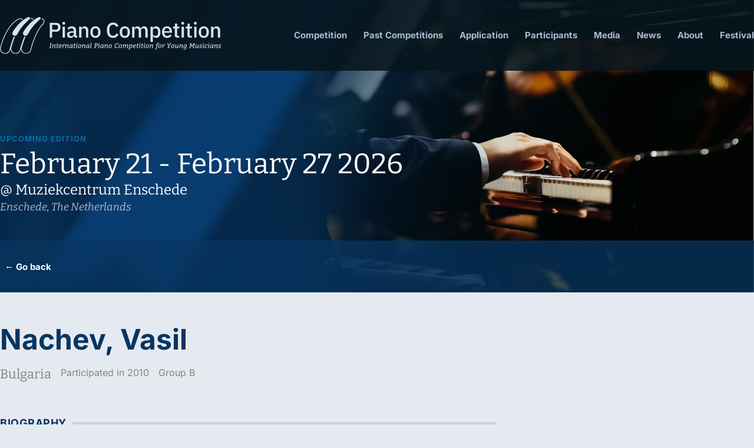

--- FILE ---
content_type: text/html; charset=UTF-8
request_url: https://pianocompetition.com/participant/nachev-vasil/
body_size: 68318
content:
<!doctype html>
<html lang="en-US">
<head>
	<meta charset="UTF-8">
	<meta name="viewport" content="width=device-width, initial-scale=1">
	<link rel="profile" href="https://gmpg.org/xfn/11">
	<title>Nachev, Vasil &#8211; Piano Competition</title>
<meta name='robots' content='max-image-preview:large' />
	<style>img:is([sizes="auto" i], [sizes^="auto," i]) { contain-intrinsic-size: 3000px 1500px }</style>
	<link rel="alternate" type="application/rss+xml" title="Piano Competition &raquo; Feed" href="https://pianocompetition.com/feed/" />
<script>
window._wpemojiSettings = {"baseUrl":"https:\/\/s.w.org\/images\/core\/emoji\/16.0.1\/72x72\/","ext":".png","svgUrl":"https:\/\/s.w.org\/images\/core\/emoji\/16.0.1\/svg\/","svgExt":".svg","source":{"concatemoji":"https:\/\/pianocompetition.com\/wp-includes\/js\/wp-emoji-release.min.js?ver=6.8.3"}};
/*! This file is auto-generated */
!function(s,n){var o,i,e;function c(e){try{var t={supportTests:e,timestamp:(new Date).valueOf()};sessionStorage.setItem(o,JSON.stringify(t))}catch(e){}}function p(e,t,n){e.clearRect(0,0,e.canvas.width,e.canvas.height),e.fillText(t,0,0);var t=new Uint32Array(e.getImageData(0,0,e.canvas.width,e.canvas.height).data),a=(e.clearRect(0,0,e.canvas.width,e.canvas.height),e.fillText(n,0,0),new Uint32Array(e.getImageData(0,0,e.canvas.width,e.canvas.height).data));return t.every(function(e,t){return e===a[t]})}function u(e,t){e.clearRect(0,0,e.canvas.width,e.canvas.height),e.fillText(t,0,0);for(var n=e.getImageData(16,16,1,1),a=0;a<n.data.length;a++)if(0!==n.data[a])return!1;return!0}function f(e,t,n,a){switch(t){case"flag":return n(e,"\ud83c\udff3\ufe0f\u200d\u26a7\ufe0f","\ud83c\udff3\ufe0f\u200b\u26a7\ufe0f")?!1:!n(e,"\ud83c\udde8\ud83c\uddf6","\ud83c\udde8\u200b\ud83c\uddf6")&&!n(e,"\ud83c\udff4\udb40\udc67\udb40\udc62\udb40\udc65\udb40\udc6e\udb40\udc67\udb40\udc7f","\ud83c\udff4\u200b\udb40\udc67\u200b\udb40\udc62\u200b\udb40\udc65\u200b\udb40\udc6e\u200b\udb40\udc67\u200b\udb40\udc7f");case"emoji":return!a(e,"\ud83e\udedf")}return!1}function g(e,t,n,a){var r="undefined"!=typeof WorkerGlobalScope&&self instanceof WorkerGlobalScope?new OffscreenCanvas(300,150):s.createElement("canvas"),o=r.getContext("2d",{willReadFrequently:!0}),i=(o.textBaseline="top",o.font="600 32px Arial",{});return e.forEach(function(e){i[e]=t(o,e,n,a)}),i}function t(e){var t=s.createElement("script");t.src=e,t.defer=!0,s.head.appendChild(t)}"undefined"!=typeof Promise&&(o="wpEmojiSettingsSupports",i=["flag","emoji"],n.supports={everything:!0,everythingExceptFlag:!0},e=new Promise(function(e){s.addEventListener("DOMContentLoaded",e,{once:!0})}),new Promise(function(t){var n=function(){try{var e=JSON.parse(sessionStorage.getItem(o));if("object"==typeof e&&"number"==typeof e.timestamp&&(new Date).valueOf()<e.timestamp+604800&&"object"==typeof e.supportTests)return e.supportTests}catch(e){}return null}();if(!n){if("undefined"!=typeof Worker&&"undefined"!=typeof OffscreenCanvas&&"undefined"!=typeof URL&&URL.createObjectURL&&"undefined"!=typeof Blob)try{var e="postMessage("+g.toString()+"("+[JSON.stringify(i),f.toString(),p.toString(),u.toString()].join(",")+"));",a=new Blob([e],{type:"text/javascript"}),r=new Worker(URL.createObjectURL(a),{name:"wpTestEmojiSupports"});return void(r.onmessage=function(e){c(n=e.data),r.terminate(),t(n)})}catch(e){}c(n=g(i,f,p,u))}t(n)}).then(function(e){for(var t in e)n.supports[t]=e[t],n.supports.everything=n.supports.everything&&n.supports[t],"flag"!==t&&(n.supports.everythingExceptFlag=n.supports.everythingExceptFlag&&n.supports[t]);n.supports.everythingExceptFlag=n.supports.everythingExceptFlag&&!n.supports.flag,n.DOMReady=!1,n.readyCallback=function(){n.DOMReady=!0}}).then(function(){return e}).then(function(){var e;n.supports.everything||(n.readyCallback(),(e=n.source||{}).concatemoji?t(e.concatemoji):e.wpemoji&&e.twemoji&&(t(e.twemoji),t(e.wpemoji)))}))}((window,document),window._wpemojiSettings);
</script>
<style id='wp-emoji-styles-inline-css'>

	img.wp-smiley, img.emoji {
		display: inline !important;
		border: none !important;
		box-shadow: none !important;
		height: 1em !important;
		width: 1em !important;
		margin: 0 0.07em !important;
		vertical-align: -0.1em !important;
		background: none !important;
		padding: 0 !important;
	}
</style>
<link rel='stylesheet' id='jet-engine-frontend-css' href='https://pianocompetition.com/wp-content/plugins/jet-engine/assets/css/frontend.css?ver=3.7.10' media='all' />
<link rel='stylesheet' id='pafe-extension-style-css' href='https://pianocompetition.com/wp-content/plugins/piotnet-addons-for-elementor-pro/assets/css/minify/extension.min.css?ver=7.1.67' media='all' />
<link rel='stylesheet' id='bodhi-svgs-attachment-css' href='https://pianocompetition.com/wp-content/plugins/svg-support/css/svgs-attachment.css' media='all' />
<link rel='stylesheet' id='hello-elementor-css' href='https://pianocompetition.com/wp-content/themes/hello-elementor/assets/css/reset.css?ver=3.4.5' media='all' />
<link rel='stylesheet' id='hello-elementor-theme-style-css' href='https://pianocompetition.com/wp-content/themes/hello-elementor/assets/css/theme.css?ver=3.4.5' media='all' />
<link rel='stylesheet' id='hello-elementor-header-footer-css' href='https://pianocompetition.com/wp-content/themes/hello-elementor/assets/css/header-footer.css?ver=3.4.5' media='all' />
<link rel='stylesheet' id='elementor-frontend-css' href='https://pianocompetition.com/wp-content/plugins/elementor/assets/css/frontend.min.css?ver=3.33.2' media='all' />
<link rel='stylesheet' id='widget-heading-css' href='https://pianocompetition.com/wp-content/plugins/elementor/assets/css/widget-heading.min.css?ver=3.33.2' media='all' />
<link rel='stylesheet' id='widget-image-css' href='https://pianocompetition.com/wp-content/plugins/elementor/assets/css/widget-image.min.css?ver=3.33.2' media='all' />
<link rel='stylesheet' id='widget-spacer-css' href='https://pianocompetition.com/wp-content/plugins/elementor/assets/css/widget-spacer.min.css?ver=3.33.2' media='all' />
<link rel='stylesheet' id='swiper-css' href='https://pianocompetition.com/wp-content/plugins/elementor/assets/lib/swiper/v8/css/swiper.min.css?ver=8.4.5' media='all' />
<link rel='stylesheet' id='e-swiper-css' href='https://pianocompetition.com/wp-content/plugins/elementor/assets/css/conditionals/e-swiper.min.css?ver=3.33.2' media='all' />
<link rel='stylesheet' id='widget-divider-css' href='https://pianocompetition.com/wp-content/plugins/elementor/assets/css/widget-divider.min.css?ver=3.33.2' media='all' />
<link rel='stylesheet' id='widget-video-css' href='https://pianocompetition.com/wp-content/plugins/elementor/assets/css/widget-video.min.css?ver=3.33.2' media='all' />
<link rel='stylesheet' id='elementor-icons-css' href='https://pianocompetition.com/wp-content/plugins/elementor/assets/lib/eicons/css/elementor-icons.min.css?ver=5.44.0' media='all' />
<link rel='stylesheet' id='elementor-post-2718-css' href='https://pianocompetition.com/wp-content/uploads/elementor/css/post-2718.css?ver=1764581462' media='all' />
<link rel='stylesheet' id='dashicons-css' href='https://pianocompetition.com/wp-includes/css/dashicons.min.css?ver=6.8.3' media='all' />
<link rel='stylesheet' id='jet-blog-css' href='https://pianocompetition.com/wp-content/plugins/jet-blog/assets/css/jet-blog.css?ver=2.4.7' media='all' />
<link rel='stylesheet' id='jet-tabs-frontend-css' href='https://pianocompetition.com/wp-content/plugins/jet-tabs/assets/css/jet-tabs-frontend.css?ver=2.2.12' media='all' />
<link rel='stylesheet' id='elementor-post-413-css' href='https://pianocompetition.com/wp-content/uploads/elementor/css/post-413.css?ver=1764581462' media='all' />
<link rel='stylesheet' id='elementor-post-312-css' href='https://pianocompetition.com/wp-content/uploads/elementor/css/post-312.css?ver=1764581462' media='all' />
<link rel='stylesheet' id='elementor-post-1262-css' href='https://pianocompetition.com/wp-content/uploads/elementor/css/post-1262.css?ver=1764581471' media='all' />
<link rel='stylesheet' id='microthemer-css' href='https://pianocompetition.com/wp-content/micro-themes/active-styles.css?mts=293&#038;ver=6.8.3' media='all' />
<link rel='stylesheet' id='elementor-gf-local-roboto-css' href='https://pianocompetition.com/wp-content/uploads/elementor/google-fonts/css/roboto.css?ver=1742245058' media='all' />
<link rel='stylesheet' id='elementor-gf-local-robotoslab-css' href='https://pianocompetition.com/wp-content/uploads/elementor/google-fonts/css/robotoslab.css?ver=1742245061' media='all' />
<link rel='stylesheet' id='elementor-gf-local-inter-css' href='https://pianocompetition.com/wp-content/uploads/elementor/google-fonts/css/inter.css?ver=1742245066' media='all' />
<link rel='stylesheet' id='elementor-gf-local-bitter-css' href='https://pianocompetition.com/wp-content/uploads/elementor/google-fonts/css/bitter.css?ver=1742245053' media='all' />
<link rel='stylesheet' id='elementor-icons-shared-0-css' href='https://pianocompetition.com/wp-content/plugins/elementor/assets/lib/font-awesome/css/fontawesome.min.css?ver=5.15.3' media='all' />
<link rel='stylesheet' id='elementor-icons-fa-solid-css' href='https://pianocompetition.com/wp-content/plugins/elementor/assets/lib/font-awesome/css/solid.min.css?ver=5.15.3' media='all' />
<script src="https://pianocompetition.com/wp-includes/js/jquery/jquery.min.js?ver=3.7.1" id="jquery-core-js"></script>
<script src="https://pianocompetition.com/wp-includes/js/jquery/jquery-migrate.min.js?ver=3.4.1" id="jquery-migrate-js"></script>
<script src="https://pianocompetition.com/wp-content/plugins/piotnet-addons-for-elementor-pro/assets/js/minify/extension.min.js?ver=7.1.67" id="pafe-extension-js"></script>
<link rel="https://api.w.org/" href="https://pianocompetition.com/wp-json/" /><link rel="alternate" title="JSON" type="application/json" href="https://pianocompetition.com/wp-json/wp/v2/participant/3765" /><link rel="EditURI" type="application/rsd+xml" title="RSD" href="https://pianocompetition.com/xmlrpc.php?rsd" />
<meta name="generator" content="WordPress 6.8.3" />
<link rel="canonical" href="https://pianocompetition.com/participant/nachev-vasil/" />
<link rel='shortlink' href='https://pianocompetition.com/?p=3765' />
<link rel="alternate" title="oEmbed (JSON)" type="application/json+oembed" href="https://pianocompetition.com/wp-json/oembed/1.0/embed?url=https%3A%2F%2Fpianocompetition.com%2Fparticipant%2Fnachev-vasil%2F" />
<link rel="alternate" title="oEmbed (XML)" type="text/xml+oembed" href="https://pianocompetition.com/wp-json/oembed/1.0/embed?url=https%3A%2F%2Fpianocompetition.com%2Fparticipant%2Fnachev-vasil%2F&#038;format=xml" />
<meta name="viewport" content="width=device-width, initial-scale=1" /><meta name="generator" content="Elementor 3.33.2; features: additional_custom_breakpoints; settings: css_print_method-external, google_font-enabled, font_display-auto">
<link rel="icon" href="https://pianocompetition.com/wp-content/uploads/2020/03/PianoCompetition_favicon-150x150.png" sizes="32x32" />
<link rel="icon" href="https://pianocompetition.com/wp-content/uploads/2020/03/PianoCompetition_favicon-300x300.png" sizes="192x192" />
<link rel="apple-touch-icon" href="https://pianocompetition.com/wp-content/uploads/2020/03/PianoCompetition_favicon-300x300.png" />
<meta name="msapplication-TileImage" content="https://pianocompetition.com/wp-content/uploads/2020/03/PianoCompetition_favicon-300x300.png" />
<style>.pswp.pafe-lightbox-modal {display: none;}</style>		<style id="wp-custom-css">
			.page-header {display:none;} 		</style>
		</head>
<body class="wp-singular participant-template-default single single-participant postid-3765 wp-embed-responsive wp-theme-hello-elementor mt-3765 mt-participant-nachev-vasil hello-elementor-default elementor-default elementor-kit-2718 elementor-page-1262">


<a class="skip-link screen-reader-text" href="#content">Skip to content</a>

		<header data-elementor-type="header" data-elementor-id="413" class="elementor elementor-413 elementor-location-header" data-elementor-post-type="elementor_library">
					<section class="elementor-section elementor-top-section elementor-element elementor-element-9c07a57 elementor-section-stretched elementor-section-full_width ang-section-padding-no elementor-section-height-default elementor-section-height-default elementor-repeater-item-none elementor-repeater-item-none_hover" data-id="9c07a57" data-element_type="section" data-settings="{&quot;stretch_section&quot;:&quot;section-stretched&quot;}">
						<div class="elementor-container elementor-column-gap-no">
					<div class="elementor-column elementor-col-100 elementor-top-column elementor-element elementor-element-e41758f elementor-repeater-item-none elementor-repeater-item-none_hover" data-id="e41758f" data-element_type="column">
			<div class="elementor-widget-wrap elementor-element-populated">
						<div class="elementor-element elementor-element-7a1da40 elementor-repeater-item-none elementor-repeater-item-none_hover elementor-widget elementor-widget-template" data-id="7a1da40" data-element_type="widget" data-widget_type="template.default">
				<div class="elementor-widget-container">
							<div class="elementor-template">
					<div data-elementor-type="section" data-elementor-id="136" class="elementor elementor-136 elementor-location-header" data-elementor-post-type="elementor_library">
					<section data-dce-background-color="rgba(6, 22, 30, 0.89)" class="elementor-section elementor-top-section elementor-element elementor-element-2c151466 elementor-section-height-min-height elementor-section-stretched elementor-section-boxed ang-section-padding-initial elementor-section-height-default elementor-section-items-middle elementor-repeater-item-none elementor-repeater-item-none_hover" data-id="2c151466" data-element_type="section" data-settings="{&quot;background_background&quot;:&quot;classic&quot;,&quot;stretch_section&quot;:&quot;section-stretched&quot;}">
						<div class="elementor-container elementor-column-gap-default">
					<div class="elementor-column elementor-col-50 elementor-top-column elementor-element elementor-element-1baf5fde elementor-repeater-item-none elementor-repeater-item-none_hover" data-id="1baf5fde" data-element_type="column">
			<div class="elementor-widget-wrap elementor-element-populated">
						<div class="elementor-element elementor-element-7ddc6374 elementor-widget__width-auto external_elementor-repeater-item-none_external elementor-repeater-item-none elementor-repeater-item-none_hover elementor-widget elementor-widget-image" data-id="7ddc6374" data-element_type="widget" data-widget_type="image.default">
				<div class="elementor-widget-container">
																<a href="/">
							<img width="384" height="64" src="https://pianocompetition.com/wp-content/uploads/2020/01/Logo.svg" class="attachment-large size-large wp-image-112" alt="" />								</a>
															</div>
				</div>
					</div>
		</div>
				<div class="elementor-column elementor-col-50 elementor-top-column elementor-element elementor-element-45a6d935 elementor-repeater-item-none elementor-repeater-item-none_hover" data-id="45a6d935" data-element_type="column">
			<div class="elementor-widget-wrap elementor-element-populated">
						<div class="elementor-element elementor-element-365abb5c elementor-nav-menu__align-end elementor-nav-menu--stretch elementor-nav-menu__text-align-center elementor-nav-menu--dropdown-tablet elementor-nav-menu--toggle elementor-nav-menu--burger elementor-repeater-item-none elementor-repeater-item-none_hover elementor-widget elementor-widget-nav-menu" data-id="365abb5c" data-element_type="widget" data-settings="{&quot;full_width&quot;:&quot;stretch&quot;,&quot;_animation&quot;:&quot;none&quot;,&quot;layout&quot;:&quot;horizontal&quot;,&quot;submenu_icon&quot;:{&quot;value&quot;:&quot;&lt;i class=\&quot;fas fa-caret-down\&quot; aria-hidden=\&quot;true\&quot;&gt;&lt;\/i&gt;&quot;,&quot;library&quot;:&quot;fa-solid&quot;},&quot;toggle&quot;:&quot;burger&quot;}" data-widget_type="nav-menu.default">
				<div class="elementor-widget-container">
								<nav aria-label="Menu" class="elementor-nav-menu--main elementor-nav-menu__container elementor-nav-menu--layout-horizontal e--pointer-underline e--animation-none">
				<ul id="menu-1-365abb5c" class="elementor-nav-menu"><li class="menu-item menu-item-type-custom menu-item-object-custom menu-item-1082"><a href="/competition/summary/" class="elementor-item">Competition</a></li>
<li class="menu-item menu-item-type-custom menu-item-object-custom menu-item-1083"><a href="/competitions/" class="elementor-item">Past Competitions</a></li>
<li class="menu-item menu-item-type-custom menu-item-object-custom menu-item-1084"><a href="/application/howtoapply/" class="elementor-item">Application</a></li>
<li class="menu-item menu-item-type-custom menu-item-object-custom menu-item-1085"><a href="/participants/winners/" class="elementor-item">Participants</a></li>
<li class="menu-item menu-item-type-custom menu-item-object-custom menu-item-1086"><a href="/media/" class="elementor-item">Media</a></li>
<li class="menu-item menu-item-type-custom menu-item-object-custom menu-item-1087"><a href="/news/" class="elementor-item">News</a></li>
<li class="menu-item menu-item-type-custom menu-item-object-custom menu-item-1088"><a href="/about/info/" class="elementor-item">About</a></li>
<li class="menu-item menu-item-type-post_type menu-item-object-page menu-item-7010"><a href="https://pianocompetition.com/piano-festival/" class="elementor-item">Festival</a></li>
</ul>			</nav>
					<div class="elementor-menu-toggle" role="button" tabindex="0" aria-label="Menu Toggle" aria-expanded="false">
			<i aria-hidden="true" role="presentation" class="elementor-menu-toggle__icon--open eicon-menu-bar"></i><i aria-hidden="true" role="presentation" class="elementor-menu-toggle__icon--close eicon-close"></i>		</div>
					<nav class="elementor-nav-menu--dropdown elementor-nav-menu__container" aria-hidden="true">
				<ul id="menu-2-365abb5c" class="elementor-nav-menu"><li class="menu-item menu-item-type-custom menu-item-object-custom menu-item-1082"><a href="/competition/summary/" class="elementor-item" tabindex="-1">Competition</a></li>
<li class="menu-item menu-item-type-custom menu-item-object-custom menu-item-1083"><a href="/competitions/" class="elementor-item" tabindex="-1">Past Competitions</a></li>
<li class="menu-item menu-item-type-custom menu-item-object-custom menu-item-1084"><a href="/application/howtoapply/" class="elementor-item" tabindex="-1">Application</a></li>
<li class="menu-item menu-item-type-custom menu-item-object-custom menu-item-1085"><a href="/participants/winners/" class="elementor-item" tabindex="-1">Participants</a></li>
<li class="menu-item menu-item-type-custom menu-item-object-custom menu-item-1086"><a href="/media/" class="elementor-item" tabindex="-1">Media</a></li>
<li class="menu-item menu-item-type-custom menu-item-object-custom menu-item-1087"><a href="/news/" class="elementor-item" tabindex="-1">News</a></li>
<li class="menu-item menu-item-type-custom menu-item-object-custom menu-item-1088"><a href="/about/info/" class="elementor-item" tabindex="-1">About</a></li>
<li class="menu-item menu-item-type-post_type menu-item-object-page menu-item-7010"><a href="https://pianocompetition.com/piano-festival/" class="elementor-item" tabindex="-1">Festival</a></li>
</ul>			</nav>
						</div>
				</div>
					</div>
		</div>
					</div>
		</section>
				</div>
				</div>
						</div>
				</div>
					</div>
		</div>
					</div>
		</section>
				<section data-dce-background-image-url="http://pianocompetition.com/wp-content/uploads/2020/01/HeaderImage-Index.jpg" class="elementor-section elementor-top-section elementor-element elementor-element-a41c071 elementor-section-height-min-height elementor-section-items-bottom elementor-section-content-bottom ang-section-padding-no elementor-section-boxed elementor-section-height-default elementor-repeater-item-none elementor-repeater-item-none_hover" data-id="a41c071" data-element_type="section" data-settings="{&quot;background_background&quot;:&quot;classic&quot;}">
						<div class="elementor-container elementor-column-gap-no">
					<div class="elementor-column elementor-col-100 elementor-top-column elementor-element elementor-element-ee6a573 elementor-repeater-item-none elementor-repeater-item-none_hover" data-id="ee6a573" data-element_type="column">
			<div class="elementor-widget-wrap elementor-element-populated">
						<div data-dce-title-color="#0E6BA8" class="elementor-element elementor-element-ca72a90 dc-has-condition dc-condition-in_array elementor-repeater-item-none elementor-repeater-item-none_hover elementor-widget elementor-widget-heading" data-id="ca72a90" data-element_type="widget" data-widget_type="heading.default">
				<div class="elementor-widget-container">
					<div class="elementor-heading-title elementor-size-default">UPCOMING EDITION</div>				</div>
				</div>
		<!-- hidden widget 3765-beea773 --><!-- hidden widget 3765-6648f82 -->		<div data-dce-title-color="#FFFFFF" class="elementor-element elementor-element-4687ed3 dc-has-condition dc-condition-in_array elementor-repeater-item-none elementor-repeater-item-none_hover elementor-widget elementor-widget-heading" data-id="4687ed3" data-element_type="widget" data-widget_type="heading.default">
				<div class="elementor-widget-container">
					<div class="elementor-heading-title elementor-size-default">February 21 - February 27 2026</div>				</div>
				</div>
		<!-- hidden widget 3765-b676712 -->		<div data-dce-title-color="#FFFFFF" class="elementor-element elementor-element-59cf815 elementor-repeater-item-none elementor-repeater-item-none_hover elementor-widget elementor-widget-heading" data-id="59cf815" data-element_type="widget" data-widget_type="heading.default">
				<div class="elementor-widget-container">
					<div class="elementor-heading-title elementor-size-default">@ Muziekcentrum Enschede</div>				</div>
				</div>
				<div data-dce-title-color="#A9BBD1" class="elementor-element elementor-element-3dca4ba elementor-repeater-item-none elementor-repeater-item-none_hover elementor-widget elementor-widget-heading" data-id="3dca4ba" data-element_type="widget" data-widget_type="heading.default">
				<div class="elementor-widget-container">
					<div class="elementor-heading-title elementor-size-default">Enschede, The Netherlands</div>				</div>
				</div>
					</div>
		</div>
					</div>
		</section>
				</header>
				<div data-elementor-type="single" data-elementor-id="1262" class="elementor elementor-1262 elementor-location-single post-3765 participant type-participant status-publish hentry years-year-2010 groups-group-b" data-elementor-post-type="elementor_library">
					<section data-dce-background-color="rgba(7, 53, 96, 0.75)" class="elementor-section elementor-top-section elementor-element elementor-element-8166063 ang-section-padding-no elementor-section-boxed elementor-section-height-default elementor-section-height-default elementor-repeater-item-none elementor-repeater-item-none_hover" data-id="8166063" data-element_type="section" id="topmenubox" data-settings="{&quot;background_background&quot;:&quot;classic&quot;}">
						<div class="elementor-container elementor-column-gap-no">
					<div class="elementor-column elementor-col-100 elementor-top-column elementor-element elementor-element-4efbebc elementor-repeater-item-none elementor-repeater-item-none_hover" data-id="4efbebc" data-element_type="column">
			<div class="elementor-widget-wrap elementor-element-populated">
						<div class="elementor-element elementor-element-5265593 elementor-repeater-item-none elementor-repeater-item-none_hover elementor-widget elementor-widget-template" data-id="5265593" data-element_type="widget" data-widget_type="template.default">
				<div class="elementor-widget-container">
							<div class="elementor-template">
					<div data-elementor-type="section" data-elementor-id="2192" class="elementor elementor-2192 elementor-location-single" data-elementor-post-type="elementor_library">
					<section class="elementor-section elementor-top-section elementor-element elementor-element-67917f9 elementor-section-height-min-height elementor-section-content-middle ang-section-padding-no elementor-section-boxed elementor-section-height-default elementor-section-items-middle elementor-repeater-item-none elementor-repeater-item-none_hover" data-id="67917f9" data-element_type="section">
						<div class="elementor-container elementor-column-gap-no">
					<div class="elementor-column elementor-col-50 elementor-top-column elementor-element elementor-element-a4cd0c5 elementor-repeater-item-none elementor-repeater-item-none_hover" data-id="a4cd0c5" data-element_type="column">
			<div class="elementor-widget-wrap elementor-element-populated">
						<div data-dce-title-color="#FFFFFF" class="elementor-element elementor-element-b640c0e go-back-link elementor-repeater-item-none elementor-repeater-item-none_hover elementor-widget elementor-widget-heading" data-id="b640c0e" data-element_type="widget" data-widget_type="heading.default">
				<div class="elementor-widget-container">
					<div class="elementor-heading-title elementor-size-default"><a href="#go-back">← Go back</a></div>				</div>
				</div>
					</div>
		</div>
				<div class="elementor-column elementor-col-50 elementor-top-column elementor-element elementor-element-ce33b7b elementor-repeater-item-none elementor-repeater-item-none_hover" data-id="ce33b7b" data-element_type="column">
			<div class="elementor-widget-wrap elementor-element-populated">
						<div class="elementor-element elementor-element-e5e18b3 elementor-repeater-item-none elementor-repeater-item-none_hover elementor-widget elementor-widget-template" data-id="e5e18b3" data-element_type="widget" data-widget_type="template.default">
				<div class="elementor-widget-container">
							<div class="elementor-template">
					<div data-elementor-type="section" data-elementor-id="2156" class="elementor elementor-2156 elementor-location-single" data-elementor-post-type="elementor_library">
					<section class="elementor-section elementor-top-section elementor-element elementor-element-a8f1333 ang-section-padding-no elementor-section-boxed elementor-section-height-default elementor-section-height-default elementor-repeater-item-none elementor-repeater-item-none_hover" data-id="a8f1333" data-element_type="section">
						<div class="elementor-container elementor-column-gap-no">
					<div class="elementor-column elementor-col-100 elementor-top-column elementor-element elementor-element-475654a elementor-repeater-item-none elementor-repeater-item-none_hover" data-id="475654a" data-element_type="column">
			<div class="elementor-widget-wrap elementor-element-populated">
				<!-- hidden widget 3765-82af8a4 --><!-- hidden widget 3765-35aa5df -->			</div>
		</div>
					</div>
		</section>
				</div>
				</div>
						</div>
				</div>
					</div>
		</div>
					</div>
		</section>
				</div>
				</div>
						</div>
				</div>
					</div>
		</div>
					</div>
		</section>
				<section class="elementor-section elementor-top-section elementor-element elementor-element-e1c4305 ang-section-padding-no elementor-section-boxed elementor-section-height-default elementor-section-height-default elementor-repeater-item-none elementor-repeater-item-none_hover" data-id="e1c4305" data-element_type="section">
						<div class="elementor-container elementor-column-gap-no">
					<div class="elementor-column elementor-col-50 elementor-top-column elementor-element elementor-element-fe2893f elementor-repeater-item-none elementor-repeater-item-none_hover" data-id="fe2893f" data-element_type="column">
			<div class="elementor-widget-wrap elementor-element-populated">
						<div data-dce-title-color="#073560" class="elementor-element elementor-element-db95131 elementor-repeater-item-none elementor-repeater-item-none_hover elementor-widget elementor-widget-heading" data-id="db95131" data-element_type="widget" data-widget_type="heading.default">
				<div class="elementor-widget-container">
					<h1 class="elementor-heading-title elementor-size-default">Nachev, Vasil</h1>				</div>
				</div>
				<div data-dce-title-color="#848484" class="elementor-element elementor-element-889f168 elementor-widget__width-auto elementor-repeater-item-none elementor-repeater-item-none_hover elementor-widget elementor-widget-heading" data-id="889f168" data-element_type="widget" data-widget_type="heading.default">
				<div class="elementor-widget-container">
					<div class="elementor-heading-title elementor-size-default">Bulgaria</div>				</div>
				</div>
				<div data-dce-title-color="#848484" class="elementor-element elementor-element-897f1cd elementor-widget__width-auto elementor-repeater-item-none elementor-repeater-item-none_hover elementor-widget elementor-widget-heading" data-id="897f1cd" data-element_type="widget" data-widget_type="heading.default">
				<div class="elementor-widget-container">
					<div class="elementor-heading-title elementor-size-default">Participated in 2010</div>				</div>
				</div>
				<div data-dce-title-color="#848484" class="elementor-element elementor-element-949b711 elementor-widget__width-auto elementor-repeater-item-none elementor-repeater-item-none_hover elementor-widget elementor-widget-heading" data-id="949b711" data-element_type="widget" data-widget_type="heading.default">
				<div class="elementor-widget-container">
					<div class="elementor-heading-title elementor-size-default"><span>Group B</span></div>				</div>
				</div>
				<div class="elementor-element elementor-element-783b082 elementor-repeater-item-none elementor-repeater-item-none_hover elementor-widget elementor-widget-spacer" data-id="783b082" data-element_type="widget" data-widget_type="spacer.default">
				<div class="elementor-widget-container">
							<div class="elementor-spacer">
			<div class="elementor-spacer-inner"></div>
		</div>
						</div>
				</div>
		<!-- hidden widget 3765-38d315b --><!-- hidden widget 3765-5652bc8 --><!-- hidden widget 3765-3498675 --><!-- hidden widget 3765-342e0b9 -->		<div data-dce-text-color="#073560" class="elementor-element elementor-element-98c7984 elementor-widget-divider--view-line_text elementor-widget-divider--element-align-left elementor-repeater-item-none elementor-repeater-item-none_hover elementor-widget elementor-widget-divider" data-id="98c7984" data-element_type="widget" data-widget_type="divider.default">
				<div class="elementor-widget-container">
							<div class="elementor-divider">
			<span class="elementor-divider-separator">
							<span class="elementor-divider__text elementor-divider__element">
				Biography				</span>
						</span>
		</div>
						</div>
				</div>
				<div data-dce-text-color="#06161E" class="elementor-element elementor-element-66ef95d elementor-repeater-item-none elementor-repeater-item-none_hover elementor-widget elementor-widget-text-editor" data-id="66ef95d" data-element_type="widget" data-widget_type="text-editor.default">
				<div class="elementor-widget-container">
									<b>Born on 1993-04-04 00:00:00, Plovdiv (Plovdiv).
</b><br>
Started to play piano at the age of 12 with Prof. Elena Velcheva.								</div>
				</div>
				<div data-dce-text-color="#06161E" class="elementor-element elementor-element-86f74e9 dc-has-condition dc-condition-not_empty elementor-repeater-item-none elementor-repeater-item-none_hover elementor-widget elementor-widget-text-editor" data-id="86f74e9" data-element_type="widget" data-widget_type="text-editor.default">
				<div class="elementor-widget-container">
									Since 2006 till now has studied at the Numti with Prof. Elena Velcheva.								</div>
				</div>
		<!-- hidden widget 3765-86e5fa9 --><!-- hidden widget 3765-d0fbccc -->		<div data-dce-text-color="#06161E" class="elementor-element elementor-element-e96aba8 dc-has-condition dc-condition-not_empty elementor-repeater-item-none elementor-repeater-item-none_hover elementor-widget elementor-widget-text-editor" data-id="e96aba8" data-element_type="widget" data-widget_type="text-editor.default">
				<div class="elementor-widget-container">
									Attended masterclasses of  Michel Beroff.								</div>
				</div>
				<div data-dce-text-color="#06161E" class="elementor-element elementor-element-876346f dc-has-condition dc-condition-not_empty elementor-repeater-item-none elementor-repeater-item-none_hover elementor-widget elementor-widget-text-editor" data-id="876346f" data-element_type="widget" data-widget_type="text-editor.default">
				<div class="elementor-widget-container">
									<p>Attended masterclasses of  Tamara Poddubnaya.</p>								</div>
				</div>
				<div data-dce-text-color="#073560" class="elementor-element elementor-element-b432385 elementor-widget-divider--view-line_text elementor-widget-divider--element-align-left dc-has-condition dc-condition-not_empty elementor-repeater-item-none elementor-repeater-item-none_hover elementor-widget elementor-widget-divider" data-id="b432385" data-element_type="widget" data-widget_type="divider.default">
				<div class="elementor-widget-container">
							<div class="elementor-divider">
			<span class="elementor-divider-separator">
							<span class="elementor-divider__text elementor-divider__element">
				Competitions				</span>
						</span>
		</div>
						</div>
				</div>
				<div data-dce-text-color="#06161E" class="elementor-element elementor-element-a91cbb3 dc-has-condition dc-condition-not_empty elementor-repeater-item-none elementor-repeater-item-none_hover elementor-widget elementor-widget-text-editor" data-id="a91cbb3" data-element_type="widget" data-widget_type="text-editor.default">
				<div class="elementor-widget-container">
									Received 1st Prize of &quot;Citta di Moncalieri&quot;-Torino,Italy, 2009.								</div>
				</div>
				<div data-dce-text-color="#06161E" class="elementor-element elementor-element-98f87df dc-has-condition dc-condition-not_empty elementor-repeater-item-none elementor-repeater-item-none_hover elementor-widget elementor-widget-text-editor" data-id="98f87df" data-element_type="widget" data-widget_type="text-editor.default">
				<div class="elementor-widget-container">
									Received 1st Prize of &quot;FLAME&quot; Paris,France, 2009.								</div>
				</div>
				<div data-dce-text-color="#06161E" class="elementor-element elementor-element-6d1c2b5 dc-has-condition dc-condition-not_empty elementor-repeater-item-none elementor-repeater-item-none_hover elementor-widget elementor-widget-text-editor" data-id="6d1c2b5" data-element_type="widget" data-widget_type="text-editor.default">
				<div class="elementor-widget-container">
									Received 1st Prize of &quot;Marco Fortini&quot;-Bologna,Italy, 2010.								</div>
				</div>
				<div data-dce-text-color="#073560" class="elementor-element elementor-element-50a1750 elementor-widget-divider--view-line_text elementor-widget-divider--element-align-left dc-has-condition dc-condition-not_empty elementor-repeater-item-none elementor-repeater-item-none_hover elementor-widget elementor-widget-divider" data-id="50a1750" data-element_type="widget" data-widget_type="divider.default">
				<div class="elementor-widget-container">
							<div class="elementor-divider">
			<span class="elementor-divider-separator">
							<span class="elementor-divider__text elementor-divider__element">
				Repertoire				</span>
						</span>
		</div>
						</div>
				</div>
				<div data-dce-title-color="#0E6BA8" class="elementor-element elementor-element-150ff64 elementor-repeater-item-none elementor-repeater-item-none_hover elementor-widget elementor-widget-heading" data-id="150ff64" data-element_type="widget" data-widget_type="heading.default">
				<div class="elementor-widget-container">
					<div class="elementor-heading-title elementor-size-default">FIRST ROUND</div>				</div>
				</div>
		<!-- hidden widget 3765-4f6d6cc --><!-- hidden widget 3765-d7f9d2f --><!-- hidden widget 3765-8d42cbb -->		<div data-dce-text-color="#06161E" class="elementor-element elementor-element-76e88af dc-has-condition dc-condition-not_empty elementor-repeater-item-none elementor-repeater-item-none_hover elementor-widget elementor-widget-text-editor" data-id="76e88af" data-element_type="widget" data-widget_type="text-editor.default">
				<div class="elementor-widget-container">
									— J. S. Bach – WK II C sharp major 								</div>
				</div>
				<div data-dce-text-color="#06161E" class="elementor-element elementor-element-1a25e8e dc-has-condition dc-condition-not_empty elementor-repeater-item-none elementor-repeater-item-none_hover elementor-widget elementor-widget-text-editor" data-id="1a25e8e" data-element_type="widget" data-widget_type="text-editor.default">
				<div class="elementor-widget-container">
									— S. Rachmaninov – Etude-Tableau c sharp minor op. 33 #9								</div>
				</div>
				<div data-dce-text-color="#06161E" class="elementor-element elementor-element-86e6fe2 dc-has-condition dc-condition-not_empty elementor-repeater-item-none elementor-repeater-item-none_hover elementor-widget elementor-widget-text-editor" data-id="86e6fe2" data-element_type="widget" data-widget_type="text-editor.default">
				<div class="elementor-widget-container">
									— J. Haydn – 1st movement E flat major Hob.XVI #52								</div>
				</div>
				<div data-dce-text-color="#06161E" class="elementor-element elementor-element-01ac542 dc-has-condition dc-condition-not_empty elementor-repeater-item-none elementor-repeater-item-none_hover elementor-widget elementor-widget-text-editor" data-id="01ac542" data-element_type="widget" data-widget_type="text-editor.default">
				<div class="elementor-widget-container">
									— F. Chopin – Ballade in F major op. 38								</div>
				</div>
				<div data-dce-title-color="#0E6BA8" class="elementor-element elementor-element-c0b13da elementor-repeater-item-none elementor-repeater-item-none_hover elementor-widget elementor-widget-heading" data-id="c0b13da" data-element_type="widget" data-widget_type="heading.default">
				<div class="elementor-widget-container">
					<div class="elementor-heading-title elementor-size-default">Second round</div>				</div>
				</div>
		<!-- hidden widget 3765-6b12570 --><!-- hidden widget 3765-b3e32f7 --><!-- hidden widget 3765-10b5991 --><!-- hidden widget 3765-a039921 --><!-- hidden widget 3765-d7fa59b -->		<div data-dce-text-color="#06161E" class="elementor-element elementor-element-a700926 dc-has-condition dc-condition-not_empty elementor-repeater-item-none elementor-repeater-item-none_hover elementor-widget elementor-widget-text-editor" data-id="a700926" data-element_type="widget" data-widget_type="text-editor.default">
				<div class="elementor-widget-container">
									— J. Haydn –  E flat major Hob.XVI								</div>
				</div>
				<div data-dce-text-color="#06161E" class="elementor-element elementor-element-d08e4e8 dc-has-condition dc-condition-not_empty elementor-repeater-item-none elementor-repeater-item-none_hover elementor-widget elementor-widget-text-editor" data-id="d08e4e8" data-element_type="widget" data-widget_type="text-editor.default">
				<div class="elementor-widget-container">
									— F. Liszt – Apres une Lecture de Dante								</div>
				</div>
		<!-- hidden widget 3765-249cc44 -->		<div data-dce-text-color="#06161E" class="elementor-element elementor-element-06f4143 dc-has-condition dc-condition-not_empty elementor-repeater-item-none elementor-repeater-item-none_hover elementor-widget elementor-widget-text-editor" data-id="06f4143" data-element_type="widget" data-widget_type="text-editor.default">
				<div class="elementor-widget-container">
									— F. Vecsey /G. Cziffra – La Valse triste								</div>
				</div>
		<!-- hidden widget 3765-507259c -->		<div data-dce-title-color="#0E6BA8" class="elementor-element elementor-element-9c79438 dc-has-condition dc-condition-contains elementor-repeater-item-none elementor-repeater-item-none_hover elementor-widget elementor-widget-heading" data-id="9c79438" data-element_type="widget" data-widget_type="heading.default">
				<div class="elementor-widget-container">
					<div class="elementor-heading-title elementor-size-default">Third round</div>				</div>
				</div>
				<section class="elementor-section elementor-inner-section elementor-element elementor-element-6c7db58 dc-has-condition dc-condition-contains elementor-section-boxed ang-section-padding-initial elementor-section-height-default elementor-section-height-default elementor-repeater-item-none elementor-repeater-item-none_hover" data-id="6c7db58" data-element_type="section">
						<div class="elementor-container elementor-column-gap-no">
					<div class="elementor-column elementor-col-100 elementor-inner-column elementor-element elementor-element-423bae6 elementor-repeater-item-none elementor-repeater-item-none_hover" data-id="423bae6" data-element_type="column">
			<div class="elementor-widget-wrap elementor-element-populated">
						<div class="elementor-element elementor-element-fc91ec6 elementor-repeater-item-none elementor-repeater-item-none_hover elementor-widget elementor-widget-dce-rawphp" data-id="fc91ec6" data-element_type="widget" data-widget_type="dce-rawphp.default">
				<div class="elementor-widget-container">
					<!-- Dynamic PHP Raw -->The third orchestral round was introduced in 2020				</div>
				</div>
					</div>
		</div>
					</div>
		</section>
		<!-- hidden widget 3765-da0063f --><!-- hidden widget 3765-4bde3c1 -->		<div class="elementor-element elementor-element-e9c4329 elementor-repeater-item-none elementor-repeater-item-none_hover elementor-widget elementor-widget-spacer" data-id="e9c4329" data-element_type="widget" data-widget_type="spacer.default">
				<div class="elementor-widget-container">
							<div class="elementor-spacer">
			<div class="elementor-spacer-inner"></div>
		</div>
						</div>
				</div>
				<div class="elementor-element elementor-element-f086b9f elementor-mobile-align-justify elementor-repeater-item-none elementor-repeater-item-none_hover elementor-widget elementor-widget-button" data-id="f086b9f" data-element_type="widget" data-widget_type="button.default">
				<div class="elementor-widget-container">
									<div class="elementor-button-wrapper">
					<a class="elementor-button elementor-button-link elementor-size-md" href="#go-back">
						<span class="elementor-button-content-wrapper">
									<span class="elementor-button-text">← Back to list</span>
					</span>
					</a>
				</div>
								</div>
				</div>
					</div>
		</div>
				<div class="elementor-column elementor-col-50 elementor-top-column elementor-element elementor-element-ab58a16 elementor-repeater-item-none elementor-repeater-item-none_hover" data-id="ab58a16" data-element_type="column">
			<div class="elementor-widget-wrap elementor-element-populated">
							</div>
		</div>
					</div>
		</section>
				<section class="elementor-section elementor-top-section elementor-element elementor-element-da7e150 ang-section-padding-no elementor-section-boxed elementor-section-height-default elementor-section-height-default elementor-repeater-item-none elementor-repeater-item-none_hover" data-id="da7e150" data-element_type="section">
						<div class="elementor-container elementor-column-gap-default">
					<div class="elementor-column elementor-col-100 elementor-top-column elementor-element elementor-element-b016c8c elementor-repeater-item-none elementor-repeater-item-none_hover" data-id="b016c8c" data-element_type="column">
			<div class="elementor-widget-wrap elementor-element-populated">
						<div class="elementor-element elementor-element-929c3e5 elementor-repeater-item-none elementor-repeater-item-none_hover elementor-widget elementor-widget-spacer" data-id="929c3e5" data-element_type="widget" data-widget_type="spacer.default">
				<div class="elementor-widget-container">
							<div class="elementor-spacer">
			<div class="elementor-spacer-inner"></div>
		</div>
						</div>
				</div>
					</div>
		</div>
					</div>
		</section>
				</div>
				<footer data-elementor-type="footer" data-elementor-id="312" class="elementor elementor-312 elementor-location-footer" data-elementor-post-type="elementor_library">
					<section data-dce-background-color="#FFFFFF" class="elementor-section elementor-top-section elementor-element elementor-element-c8abf07 ang-section-padding-no elementor-section-boxed elementor-section-height-default elementor-section-height-default elementor-repeater-item-none elementor-repeater-item-none_hover" data-id="c8abf07" data-element_type="section" data-settings="{&quot;background_background&quot;:&quot;classic&quot;}">
						<div class="elementor-container elementor-column-gap-default">
					<div class="elementor-column elementor-col-100 elementor-top-column elementor-element elementor-element-af27019 elementor-repeater-item-none elementor-repeater-item-none_hover" data-id="af27019" data-element_type="column">
			<div class="elementor-widget-wrap elementor-element-populated">
						<div class="elementor-element elementor-element-019b88c elementor-repeater-item-none elementor-repeater-item-none_hover elementor-widget elementor-widget-template" data-id="019b88c" data-element_type="widget" data-widget_type="template.default">
				<div class="elementor-widget-container">
							<div class="elementor-template">
					<div data-elementor-type="section" data-elementor-id="286" class="elementor elementor-286 elementor-location-footer" data-elementor-post-type="elementor_library">
					<section data-dce-background-color="#FFFFFF" class="elementor-section elementor-top-section elementor-element elementor-element-7b90936 elementor-section-height-min-height ang-section-padding-no elementor-section-boxed elementor-section-height-default elementor-section-items-middle elementor-repeater-item-none elementor-repeater-item-none_hover" data-id="7b90936" data-element_type="section" data-settings="{&quot;background_background&quot;:&quot;classic&quot;}">
						<div class="elementor-container elementor-column-gap-default">
					<div class="elementor-column elementor-col-100 elementor-top-column elementor-element elementor-element-2a88531 elementor-repeater-item-none elementor-repeater-item-none_hover" data-id="2a88531" data-element_type="column">
			<div class="elementor-widget-wrap elementor-element-populated">
						<div data-dce-title-color="#A9BBD1" class="elementor-element elementor-element-5d28f7c detaillink elementor-repeater-item-none elementor-repeater-item-none_hover elementor-widget elementor-widget-heading" data-id="5d28f7c" data-element_type="widget" data-widget_type="heading.default">
				<div class="elementor-widget-container">
					<span class="elementor-heading-title elementor-size-default">Our sponsors</span>				</div>
				</div>
				<div class="elementor-element elementor-element-a41759b elementor-arrows-position-outside elementor-repeater-item-none elementor-repeater-item-none_hover elementor-widget elementor-widget-image-carousel" data-id="a41759b" data-element_type="widget" data-settings="{&quot;slides_to_show&quot;:&quot;6&quot;,&quot;slides_to_show_tablet&quot;:&quot;5&quot;,&quot;slides_to_show_mobile&quot;:&quot;2&quot;,&quot;slides_to_scroll&quot;:&quot;2&quot;,&quot;slides_to_scroll_tablet&quot;:&quot;1&quot;,&quot;slides_to_scroll_mobile&quot;:&quot;1&quot;,&quot;navigation&quot;:&quot;arrows&quot;,&quot;autoplay_speed&quot;:7000,&quot;speed&quot;:323,&quot;image_spacing_custom&quot;:{&quot;unit&quot;:&quot;px&quot;,&quot;size&quot;:80,&quot;sizes&quot;:[]},&quot;autoplay&quot;:&quot;yes&quot;,&quot;pause_on_hover&quot;:&quot;yes&quot;,&quot;pause_on_interaction&quot;:&quot;yes&quot;,&quot;infinite&quot;:&quot;yes&quot;,&quot;image_spacing_custom_tablet&quot;:{&quot;unit&quot;:&quot;px&quot;,&quot;size&quot;:&quot;&quot;,&quot;sizes&quot;:[]},&quot;image_spacing_custom_mobile&quot;:{&quot;unit&quot;:&quot;px&quot;,&quot;size&quot;:&quot;&quot;,&quot;sizes&quot;:[]}}" data-widget_type="image-carousel.default">
				<div class="elementor-widget-container">
							<div class="elementor-image-carousel-wrapper swiper" role="region" aria-roledescription="carousel" aria-label="Image Carousel" dir="ltr">
			<div class="elementor-image-carousel swiper-wrapper" aria-live="off">
								<div class="swiper-slide" role="group" aria-roledescription="slide" aria-label="1 of 12"><figure class="swiper-slide-inner"><img class="swiper-slide-image" src="https://pianocompetition.com/wp-content/uploads/2020/01/SponsorLogo-GEnschede.jpg" alt="SponsorLogo-GEnschede" /></figure></div><div class="swiper-slide" role="group" aria-roledescription="slide" aria-label="2 of 12"><figure class="swiper-slide-inner"><img class="swiper-slide-image" src="https://pianocompetition.com/wp-content/uploads/2020/01/SponsorLogo-Schumer.jpg" alt="SponsorLogo-Schumer" /></figure></div><div class="swiper-slide" role="group" aria-roledescription="slide" aria-label="3 of 12"><figure class="swiper-slide-inner"><img class="swiper-slide-image" src="https://pianocompetition.com/wp-content/uploads/2020/01/SponsorLogo-Overijssel.jpg" alt="SponsorLogo-Overijssel" /></figure></div><div class="swiper-slide" role="group" aria-roledescription="slide" aria-label="4 of 12"><figure class="swiper-slide-inner"><img class="swiper-slide-image" src="https://pianocompetition.com/wp-content/uploads/2020/01/SponsorLogo-Kaliber.jpg" alt="SponsorLogo-Kaliber" /></figure></div><div class="swiper-slide" role="group" aria-roledescription="slide" aria-label="5 of 12"><figure class="swiper-slide-inner"><img class="swiper-slide-image" src="https://pianocompetition.com/wp-content/uploads/2020/01/SponsorLogo-MIRhosting.jpg" alt="SponsorLogo-MIRhosting" /></figure></div><div class="swiper-slide" role="group" aria-roledescription="slide" aria-label="6 of 12"><figure class="swiper-slide-inner"><img class="swiper-slide-image" src="https://pianocompetition.com/wp-content/uploads/2020/01/SponsorLogo-TCH.jpg" alt="SponsorLogo-TCH" /></figure></div><div class="swiper-slide" role="group" aria-roledescription="slide" aria-label="7 of 12"><figure class="swiper-slide-inner"><img class="swiper-slide-image" src="https://pianocompetition.com/wp-content/uploads/2020/04/houtmaat-300x65.jpg" alt="De houtmaat" /></figure></div><div class="swiper-slide" role="group" aria-roledescription="slide" aria-label="8 of 12"><figure class="swiper-slide-inner"><img class="swiper-slide-image" src="https://pianocompetition.com/wp-content/uploads/2021/11/AAF-logo-2021-member-web.jpg" alt="alt=&quot;&quot;" /></figure></div><div class="swiper-slide" role="group" aria-roledescription="slide" aria-label="9 of 12"><figure class="swiper-slide-inner"><img class="swiper-slide-image" src="https://pianocompetition.com/wp-content/uploads/2021/11/artez-300x29.jpg" alt="artez" /></figure></div><div class="swiper-slide" role="group" aria-roledescription="slide" aria-label="10 of 12"><figure class="swiper-slide-inner"><img class="swiper-slide-image" src="https://pianocompetition.com/wp-content/uploads/2025/05/CF-RGB-helblauw-300x116.png" alt="CF-RGB-helblauw" /></figure></div><div class="swiper-slide" role="group" aria-roledescription="slide" aria-label="11 of 12"><figure class="swiper-slide-inner"><img class="swiper-slide-image" src="https://pianocompetition.com/wp-content/uploads/2025/05/te-Sligte-logo-300x150.jpg" alt="te Sligte-logo" /></figure></div><div class="swiper-slide" role="group" aria-roledescription="slide" aria-label="12 of 12"><figure class="swiper-slide-inner"><img class="swiper-slide-image" src="https://pianocompetition.com/wp-content/uploads/2026/01/Fransen-Fonds-300x47.jpg" alt="Screenshot" /></figure></div>			</div>
												<div class="elementor-swiper-button elementor-swiper-button-prev" role="button" tabindex="0">
						<i aria-hidden="true" class="eicon-chevron-left"></i>					</div>
					<div class="elementor-swiper-button elementor-swiper-button-next" role="button" tabindex="0">
						<i aria-hidden="true" class="eicon-chevron-right"></i>					</div>
				
									</div>
						</div>
				</div>
					</div>
		</div>
					</div>
		</section>
				</div>
				</div>
						</div>
				</div>
					</div>
		</div>
					</div>
		</section>
				<section data-dce-background-color="#06161E" class="elementor-section elementor-top-section elementor-element elementor-element-3ced166 elementor-section-height-min-height ang-section-padding-no elementor-section-boxed elementor-section-height-default elementor-section-items-middle elementor-repeater-item-none elementor-repeater-item-none_hover" data-id="3ced166" data-element_type="section" data-settings="{&quot;background_background&quot;:&quot;classic&quot;}">
						<div class="elementor-container elementor-column-gap-no">
					<div class="elementor-column elementor-col-20 elementor-top-column elementor-element elementor-element-bc3f149 elementor-repeater-item-none elementor-repeater-item-none_hover" data-id="bc3f149" data-element_type="column">
			<div class="elementor-widget-wrap elementor-element-populated">
						<div class="elementor-element elementor-element-ebae0ad footerlinks elementor-repeater-item-none elementor-repeater-item-none_hover elementor-widget elementor-widget-text-editor" data-id="ebae0ad" data-element_type="widget" data-widget_type="text-editor.default">
				<div class="elementor-widget-container">
									<p><a href="/">Home</a><br /><a href="/competition/summary/">Competition</a><br /><a href="/competitions/">Past competitions</a></p>								</div>
				</div>
					</div>
		</div>
				<div class="elementor-column elementor-col-20 elementor-top-column elementor-element elementor-element-c006512 elementor-repeater-item-none elementor-repeater-item-none_hover" data-id="c006512" data-element_type="column">
			<div class="elementor-widget-wrap elementor-element-populated">
						<div class="elementor-element elementor-element-f55d2fb footerlinks elementor-repeater-item-none elementor-repeater-item-none_hover elementor-widget elementor-widget-text-editor" data-id="f55d2fb" data-element_type="widget" data-widget_type="text-editor.default">
				<div class="elementor-widget-container">
									<p><a href="/application/howtoapply/">Application</a><br /><a href="/participants/winners/">Participants</a><br /><a href="/media/">Media</a></p>								</div>
				</div>
					</div>
		</div>
				<div class="elementor-column elementor-col-20 elementor-top-column elementor-element elementor-element-179b044 elementor-repeater-item-none elementor-repeater-item-none_hover" data-id="179b044" data-element_type="column">
			<div class="elementor-widget-wrap elementor-element-populated">
						<div class="elementor-element elementor-element-ce22dc5 footerlinks elementor-repeater-item-none elementor-repeater-item-none_hover elementor-widget elementor-widget-text-editor" data-id="ce22dc5" data-element_type="widget" data-widget_type="text-editor.default">
				<div class="elementor-widget-container">
									<p><a href="/news/">News</a><br /><a href="/about/info/">About</a></p>								</div>
				</div>
					</div>
		</div>
				<div class="elementor-column elementor-col-20 elementor-top-column elementor-element elementor-element-46ac753 elementor-hidden-tablet elementor-hidden-phone elementor-repeater-item-none elementor-repeater-item-none_hover" data-id="46ac753" data-element_type="column">
			<div class="elementor-widget-wrap elementor-element-populated">
						<div class="elementor-element elementor-element-e13ea8d external_elementor-repeater-item-none_external elementor-repeater-item-none elementor-repeater-item-none_hover elementor-widget elementor-widget-image" data-id="e13ea8d" data-element_type="widget" data-widget_type="image.default">
				<div class="elementor-widget-container">
																<a href="/">
							<img width="78" height="64" src="https://pianocompetition.com/wp-content/uploads/2020/01/Symbol.svg" class="attachment-large size-large wp-image-309" alt="" loading="lazy" />								</a>
															</div>
				</div>
					</div>
		</div>
				<div class="elementor-column elementor-col-20 elementor-top-column elementor-element elementor-element-bb47583 elementor-repeater-item-none elementor-repeater-item-none_hover" data-id="bb47583" data-element_type="column">
			<div class="elementor-widget-wrap elementor-element-populated">
						<div data-dce-text-color="#A9BBD1" class="elementor-element elementor-element-9c2af2c elementor-repeater-item-none elementor-repeater-item-none_hover elementor-widget elementor-widget-text-editor" data-id="9c2af2c" data-element_type="widget" data-widget_type="text-editor.default">
				<div class="elementor-widget-container">
									© 2001—2020 International Piano Competition For Young Musicians. All rights reserved.<br>
Site design by <a href="https://leytman.com" target="_blank" style="color: #A9BBD1">leytman.design</a>								</div>
				</div>
					</div>
		</div>
					</div>
		</section>
				</footer>
		
<script type='text/javascript'>
/* <![CDATA[ */
var hasJetBlogPlaylist = 0;
/* ]]> */
</script>
<script type="speculationrules">
{"prefetch":[{"source":"document","where":{"and":[{"href_matches":"\/*"},{"not":{"href_matches":["\/wp-*.php","\/wp-admin\/*","\/wp-content\/uploads\/*","\/wp-content\/*","\/wp-content\/plugins\/*","\/wp-content\/themes\/hello-elementor\/*","\/*\\?(.+)"]}},{"not":{"selector_matches":"a[rel~=\"nofollow\"]"}},{"not":{"selector_matches":".no-prefetch, .no-prefetch a"}}]},"eagerness":"conservative"}]}
</script>

<script>
	jQuery(document).ready(()=>{
		$ = jQuery;
		urlExtra = window.location.search;
		$('.archive-button-photos a').attr('href', $('.archive-button-photos a').attr('href') + urlExtra);
		$('.archive-button-videos a').attr('href', $('.archive-button-videos a').attr('href') + urlExtra);
		$('.media-year select').on('change', ()=>{
  			setTimeout('location.reload()', 100);
		});
	});
</script>

<link rel='stylesheet' id='elementor-post-136-css' href='https://pianocompetition.com/wp-content/uploads/elementor/css/post-136.css?ver=1764581463' media='all' />
<link rel='stylesheet' id='widget-nav-menu-css' href='https://pianocompetition.com/wp-content/plugins/elementor-pro/assets/css/widget-nav-menu.min.css?ver=3.33.1' media='all' />
<link rel='stylesheet' id='elementor-post-2192-css' href='https://pianocompetition.com/wp-content/uploads/elementor/css/post-2192.css?ver=1764581471' media='all' />
<link rel='stylesheet' id='elementor-post-2156-css' href='https://pianocompetition.com/wp-content/uploads/elementor/css/post-2156.css?ver=1764581471' media='all' />
<link rel='stylesheet' id='elementor-post-286-css' href='https://pianocompetition.com/wp-content/uploads/elementor/css/post-286.css?ver=1764581463' media='all' />
<link rel='stylesheet' id='widget-image-carousel-css' href='https://pianocompetition.com/wp-content/plugins/elementor/assets/css/widget-image-carousel.min.css?ver=3.33.2' media='all' />
<script src="https://pianocompetition.com/wp-content/plugins/dynamicconditions/Public/js/dynamic-conditions-public.js?ver=1.7.5" id="dynamic-conditions-js"></script>
<script src="https://pianocompetition.com/wp-content/plugins/elementor/assets/js/webpack.runtime.min.js?ver=3.33.2" id="elementor-webpack-runtime-js"></script>
<script src="https://pianocompetition.com/wp-content/plugins/elementor/assets/js/frontend-modules.min.js?ver=3.33.2" id="elementor-frontend-modules-js"></script>
<script src="https://pianocompetition.com/wp-includes/js/jquery/ui/core.min.js?ver=1.13.3" id="jquery-ui-core-js"></script>
<script id="elementor-frontend-js-before">
var elementorFrontendConfig = {"environmentMode":{"edit":false,"wpPreview":false,"isScriptDebug":false},"i18n":{"shareOnFacebook":"Share on Facebook","shareOnTwitter":"Share on Twitter","pinIt":"Pin it","download":"Download","downloadImage":"Download image","fullscreen":"Fullscreen","zoom":"Zoom","share":"Share","playVideo":"Play Video","previous":"Previous","next":"Next","close":"Close","a11yCarouselPrevSlideMessage":"Previous slide","a11yCarouselNextSlideMessage":"Next slide","a11yCarouselFirstSlideMessage":"This is the first slide","a11yCarouselLastSlideMessage":"This is the last slide","a11yCarouselPaginationBulletMessage":"Go to slide"},"is_rtl":false,"breakpoints":{"xs":0,"sm":480,"md":768,"lg":1025,"xl":1440,"xxl":1600},"responsive":{"breakpoints":{"mobile":{"label":"Mobile Portrait","value":767,"default_value":767,"direction":"max","is_enabled":true},"mobile_extra":{"label":"Mobile Landscape","value":880,"default_value":880,"direction":"max","is_enabled":false},"tablet":{"label":"Tablet Portrait","value":1024,"default_value":1024,"direction":"max","is_enabled":true},"tablet_extra":{"label":"Tablet Landscape","value":1200,"default_value":1200,"direction":"max","is_enabled":false},"laptop":{"label":"Laptop","value":1366,"default_value":1366,"direction":"max","is_enabled":false},"widescreen":{"label":"Widescreen","value":2400,"default_value":2400,"direction":"min","is_enabled":false}},"hasCustomBreakpoints":false},"version":"3.33.2","is_static":false,"experimentalFeatures":{"additional_custom_breakpoints":true,"home_screen":true,"global_classes_should_enforce_capabilities":true,"e_variables":true,"cloud-library":true,"e_opt_in_v4_page":true,"import-export-customization":true,"e_pro_variables":true},"urls":{"assets":"https:\/\/pianocompetition.com\/wp-content\/plugins\/elementor\/assets\/","ajaxurl":"https:\/\/pianocompetition.com\/wp-admin\/admin-ajax.php","uploadUrl":"https:\/\/pianocompetition.com\/wp-content\/uploads"},"nonces":{"floatingButtonsClickTracking":"f3f5a758be"},"swiperClass":"swiper","settings":{"page":[],"editorPreferences":[],"dynamicooo":[]},"kit":{"body_background_background":"classic","active_breakpoints":["viewport_mobile","viewport_tablet"],"global_image_lightbox":"yes","lightbox_enable_counter":"yes","lightbox_enable_fullscreen":"yes","lightbox_enable_zoom":"yes","lightbox_enable_share":"yes","lightbox_title_src":"title","lightbox_description_src":"description"},"post":{"id":3765,"title":"Nachev%2C%20Vasil%20%E2%80%93%20Piano%20Competition","excerpt":"","featuredImage":false}};
</script>
<script src="https://pianocompetition.com/wp-content/plugins/elementor/assets/js/frontend.min.js?ver=3.33.2" id="elementor-frontend-js"></script>
<script src="https://pianocompetition.com/wp-content/plugins/elementor-pro/assets/lib/smartmenus/jquery.smartmenus.min.js?ver=1.2.1" id="smartmenus-js"></script>
<script src="https://pianocompetition.com/wp-content/plugins/jet-engine/assets/lib/jet-plugins/jet-plugins.js?ver=1.1.0" id="jet-plugins-js"></script>
<script id="jet-engine-frontend-js-extra">
var JetEngineSettings = {"ajaxurl":"https:\/\/pianocompetition.com\/wp-admin\/admin-ajax.php","ajaxlisting":"https:\/\/pianocompetition.com\/participant\/nachev-vasil\/?nocache=1768633107","restNonce":"d7152529b1","hoverActionTimeout":"400","post_id":"3765","query_builder":{"custom_ids":[]}};
</script>
<script src="https://pianocompetition.com/wp-content/plugins/jet-engine/assets/js/frontend.js?ver=3.7.10" id="jet-engine-frontend-js"></script>
<script src="https://pianocompetition.com/wp-content/plugins/elementor/assets/lib/swiper/v8/swiper.min.js?ver=8.4.5" id="swiper-js"></script>
<script src="https://pianocompetition.com/wp-content/plugins/elementor-pro/assets/js/webpack-pro.runtime.min.js?ver=3.33.1" id="elementor-pro-webpack-runtime-js"></script>
<script src="https://pianocompetition.com/wp-includes/js/dist/hooks.min.js?ver=4d63a3d491d11ffd8ac6" id="wp-hooks-js"></script>
<script src="https://pianocompetition.com/wp-includes/js/dist/i18n.min.js?ver=5e580eb46a90c2b997e6" id="wp-i18n-js"></script>
<script id="wp-i18n-js-after">
wp.i18n.setLocaleData( { 'text direction\u0004ltr': [ 'ltr' ] } );
</script>
<script id="elementor-pro-frontend-js-before">
var ElementorProFrontendConfig = {"ajaxurl":"https:\/\/pianocompetition.com\/wp-admin\/admin-ajax.php","nonce":"b1ea00ea22","urls":{"assets":"https:\/\/pianocompetition.com\/wp-content\/plugins\/elementor-pro\/assets\/","rest":"https:\/\/pianocompetition.com\/wp-json\/"},"settings":{"lazy_load_background_images":false},"popup":{"hasPopUps":true},"shareButtonsNetworks":{"facebook":{"title":"Facebook","has_counter":true},"twitter":{"title":"Twitter"},"linkedin":{"title":"LinkedIn","has_counter":true},"pinterest":{"title":"Pinterest","has_counter":true},"reddit":{"title":"Reddit","has_counter":true},"vk":{"title":"VK","has_counter":true},"odnoklassniki":{"title":"OK","has_counter":true},"tumblr":{"title":"Tumblr"},"digg":{"title":"Digg"},"skype":{"title":"Skype"},"stumbleupon":{"title":"StumbleUpon","has_counter":true},"mix":{"title":"Mix"},"telegram":{"title":"Telegram"},"pocket":{"title":"Pocket","has_counter":true},"xing":{"title":"XING","has_counter":true},"whatsapp":{"title":"WhatsApp"},"email":{"title":"Email"},"print":{"title":"Print"},"x-twitter":{"title":"X"},"threads":{"title":"Threads"}},"facebook_sdk":{"lang":"en_US","app_id":""},"lottie":{"defaultAnimationUrl":"https:\/\/pianocompetition.com\/wp-content\/plugins\/elementor-pro\/modules\/lottie\/assets\/animations\/default.json"}};
</script>
<script src="https://pianocompetition.com/wp-content/plugins/elementor-pro/assets/js/frontend.min.js?ver=3.33.1" id="elementor-pro-frontend-js"></script>
<script src="https://pianocompetition.com/wp-content/plugins/elementor-pro/assets/js/elements-handlers.min.js?ver=3.33.1" id="pro-elements-handlers-js"></script>
<script id="jet-elements-js-extra">
var jetElements = {"ajaxUrl":"https:\/\/pianocompetition.com\/wp-admin\/admin-ajax.php","isMobile":"false","templateApiUrl":"https:\/\/pianocompetition.com\/wp-json\/jet-elements-api\/v1\/elementor-template","devMode":"false","messages":{"invalidMail":"Please specify a valid e-mail"}};
</script>
<script src="https://pianocompetition.com/wp-content/plugins/jet-elements/assets/js/jet-elements.min.js?ver=2.7.12.1" id="jet-elements-js"></script>
<script id="jet-tabs-frontend-js-extra">
var JetTabsSettings = {"ajaxurl":"https:\/\/pianocompetition.com\/wp-admin\/admin-ajax.php","isMobile":"false","templateApiUrl":"https:\/\/pianocompetition.com\/wp-json\/jet-tabs-api\/v1\/elementor-template","devMode":"false","isSelfRequest":""};
</script>
<script src="https://pianocompetition.com/wp-content/plugins/jet-tabs/assets/js/jet-tabs-frontend.min.js?ver=2.2.12" id="jet-tabs-frontend-js"></script>
<script src="https://pianocompetition.com/wp-content/plugins/piotnet-addons-for-elementor-pro/assets/js/minify/purify.min.js?ver=7.1.67" id="purify-js"></script>
<script id="pafe-custom-css-script-js-extra">
var elementData = {"postID":"3765"};
</script>
<script src="https://pianocompetition.com/wp-content/plugins/piotnet-addons-for-elementor-pro/assets/js/minify/custom-css.js?ver=7.1.67" id="pafe-custom-css-script-js"></script>
<script id="jet-blog-js-extra">
var JetBlogSettings = {"ajaxurl":"https:\/\/pianocompetition.com\/participant\/nachev-vasil\/?nocache=1768633107&jet_blog_ajax=1"};
</script>
<script src="https://pianocompetition.com/wp-content/plugins/jet-blog/assets/js/jet-blog.min.js?ver=2.4.7" id="jet-blog-js"></script>
 <script>
    document.addEventListener('DOMContentLoaded', function () {
      document.querySelectorAll('a[href$="#go-back"]').forEach(function (link) {
        link.addEventListener('click', function (e) {
          e.preventDefault();

          if (window.history.length > 1) {
            window.history.back();
          } else {
            window.location.href = '/participants/'; // страница списка
          }
        });
      });
    });
  </script>
<div class="pafe-break-point" data-pafe-break-point-md="767" data-pafe-break-point-lg="1024" data-pafe-ajax-url="https://pianocompetition.com/wp-admin/admin-ajax.php"></div><div data-pafe-form-builder-tinymce-upload="https://pianocompetition.com/wp-content/plugins/piotnet-addons-for-elementor-pro/inc/tinymce/tinymce-upload.php"></div><div data-pafe-plugin-url="https://pianocompetition.com/wp-content/plugins"></div>
</body>
</html>


--- FILE ---
content_type: text/css
request_url: https://pianocompetition.com/wp-content/uploads/elementor/css/post-312.css?ver=1764581462
body_size: 4090
content:
.elementor-312 .elementor-element.elementor-element-c8abf07:not(.elementor-motion-effects-element-type-background), .elementor-312 .elementor-element.elementor-element-c8abf07 > .elementor-motion-effects-container > .elementor-motion-effects-layer{background-color:#FFFFFF;}.elementor-312 .elementor-element.elementor-element-c8abf07{transition:background 0.3s, border 0.3s, border-radius 0.3s, box-shadow 0.3s;}.elementor-312 .elementor-element.elementor-element-c8abf07 > .elementor-background-overlay{transition:background 0.3s, border-radius 0.3s, opacity 0.3s;}.elementor-312 .elementor-element.elementor-element-3ced166:not(.elementor-motion-effects-element-type-background), .elementor-312 .elementor-element.elementor-element-3ced166 > .elementor-motion-effects-container > .elementor-motion-effects-layer{background-color:#06161E;}.elementor-312 .elementor-element.elementor-element-3ced166 > .elementor-container{min-height:176px;}.elementor-312 .elementor-element.elementor-element-3ced166{transition:background 0.3s, border 0.3s, border-radius 0.3s, box-shadow 0.3s;}.elementor-312 .elementor-element.elementor-element-3ced166 > .elementor-background-overlay{transition:background 0.3s, border-radius 0.3s, opacity 0.3s;}.elementor-widget-text-editor{color:var( --e-global-color-text );}.elementor-widget-text-editor.elementor-drop-cap-view-stacked .elementor-drop-cap{background-color:var( --e-global-color-primary );}.elementor-widget-text-editor.elementor-drop-cap-view-framed .elementor-drop-cap, .elementor-widget-text-editor.elementor-drop-cap-view-default .elementor-drop-cap{color:var( --e-global-color-primary );border-color:var( --e-global-color-primary );}.elementor-widget-image .widget-image-caption{color:var( --e-global-color-text );}.elementor-312 .elementor-element.elementor-element-e13ea8d{text-align:center;}.elementor-312 .elementor-element.elementor-element-e13ea8d img{width:100%;}.elementor-312 .elementor-element.elementor-element-9c2af2c{text-align:right;font-family:"Inter", Sans-serif;font-size:11px;line-height:2em;color:#A9BBD1;}.elementor-312:not(.elementor-motion-effects-element-type-background), .elementor-312 > .elementor-motion-effects-container > .elementor-motion-effects-layer{background-color:#E5EAF1;}.elementor-312{padding:0px 0px 0px 0px;}.elementor-theme-builder-content-area{height:400px;}.elementor-location-header:before, .elementor-location-footer:before{content:"";display:table;clear:both;}@media(min-width:768px){.elementor-312 .elementor-element.elementor-element-bc3f149{width:15%;}.elementor-312 .elementor-element.elementor-element-c006512{width:15%;}.elementor-312 .elementor-element.elementor-element-179b044{width:15%;}.elementor-312 .elementor-element.elementor-element-46ac753{width:9.996%;}.elementor-312 .elementor-element.elementor-element-bb47583{width:45%;}}@media(max-width:767px){.elementor-312 .elementor-element.elementor-element-3ced166.elementor-section{padding:8px 8px 8px 8px;}.elementor-312 .elementor-element.elementor-element-bc3f149{width:42%;}.elementor-312 .elementor-element.elementor-element-bc3f149 > .elementor-element-populated.elementor-element-populated.elementor-element-populated{padding:16px 0px 0px 0px;}.elementor-312 .elementor-element.elementor-element-c006512{width:30%;}.elementor-312 .elementor-element.elementor-element-c006512 > .elementor-element-populated.elementor-element-populated.elementor-element-populated{padding:16px 0px 0px 0px;}.elementor-312 .elementor-element.elementor-element-179b044{width:28%;}.elementor-312 .elementor-element.elementor-element-179b044 > .elementor-element-populated.elementor-element-populated.elementor-element-populated{padding:16px 0px 0px 0px;}.elementor-312 .elementor-element.elementor-element-bb47583.elementor-column > .elementor-widget-wrap{justify-content:flex-start;}.elementor-312 .elementor-element.elementor-element-bb47583 > .elementor-element-populated.elementor-element-populated.elementor-element-populated{padding:8px 0px 16px 0px;}.elementor-312 .elementor-element.elementor-element-9c2af2c{text-align:left;}}















--- FILE ---
content_type: text/css
request_url: https://pianocompetition.com/wp-content/uploads/elementor/css/post-1262.css?ver=1764581471
body_size: 21579
content:
.elementor-1262 .elementor-element.elementor-element-8166063:not(.elementor-motion-effects-element-type-background), .elementor-1262 .elementor-element.elementor-element-8166063 > .elementor-motion-effects-container > .elementor-motion-effects-layer{background-color:rgba(7, 53, 96, 0.75);}.elementor-1262 .elementor-element.elementor-element-8166063{transition:background 0.3s, border 0.3s, border-radius 0.3s, box-shadow 0.3s;margin-top:-144px;margin-bottom:56px;z-index:9999;}.elementor-1262 .elementor-element.elementor-element-8166063 > .elementor-background-overlay{transition:background 0.3s, border-radius 0.3s, opacity 0.3s;}.elementor-1262 .elementor-element.elementor-element-fe2893f > .elementor-widget-wrap > .elementor-widget:not(.elementor-widget__width-auto):not(.elementor-widget__width-initial):not(:last-child):not(.elementor-absolute){margin-bottom:0px;}.elementor-1262 .elementor-element.elementor-element-fe2893f{-webkit-order:1;-ms-flex-order:1;order:1;}.elementor-1262 .elementor-element.elementor-element-fe2893f > .elementor-element-populated.elementor-element-populated.elementor-element-populated{padding:0px 80px 0px 0px;}.elementor-widget-heading.elementor-widget-heading .elementor-heading-title, .elementor-widget-heading.elementor-widget-heading .elementor-heading-title.elementor-heading-title a{color:var( --e-global-color-primary );}.elementor-1262 .elementor-element.elementor-element-db95131 > .elementor-widget-container{margin:0px 0px 24px 0px;}.elementor-1262 .elementor-element.elementor-element-db95131.elementor-widget-heading .elementor-heading-title, .elementor-1262 .elementor-element.elementor-element-db95131.elementor-widget-heading .elementor-heading-title.elementor-heading-title a{color:#073560;}.elementor-1262 .elementor-element.elementor-element-889f168{width:auto;max-width:auto;}.elementor-1262 .elementor-element.elementor-element-889f168 > .elementor-widget-container{margin:0px 16px 0px 0px;}.elementor-1262 .elementor-element.elementor-element-889f168 .elementor-heading-title{font-family:"Bitter", Sans-serif;font-size:22px;}.elementor-1262 .elementor-element.elementor-element-889f168.elementor-widget-heading .elementor-heading-title, .elementor-1262 .elementor-element.elementor-element-889f168.elementor-widget-heading .elementor-heading-title.elementor-heading-title a{color:#848484;}.elementor-1262 .elementor-element.elementor-element-897f1cd{width:auto;max-width:auto;}.elementor-1262 .elementor-element.elementor-element-897f1cd > .elementor-widget-container{margin:0px 16px 0px 0px;}.elementor-1262 .elementor-element.elementor-element-897f1cd.elementor-widget-heading .elementor-heading-title, .elementor-1262 .elementor-element.elementor-element-897f1cd.elementor-widget-heading .elementor-heading-title.elementor-heading-title a{color:#848484;}.elementor-1262 .elementor-element.elementor-element-949b711{width:auto;max-width:auto;}.elementor-1262 .elementor-element.elementor-element-949b711 > .elementor-widget-container{margin:0px 16px 0px 0px;}.elementor-1262 .elementor-element.elementor-element-949b711.elementor-widget-heading .elementor-heading-title, .elementor-1262 .elementor-element.elementor-element-949b711.elementor-widget-heading .elementor-heading-title.elementor-heading-title a{color:#848484;}.elementor-1262 .elementor-element.elementor-element-783b082{--spacer-size:16px;}.elementor-1262 .elementor-element.elementor-element-38d315b{width:auto;max-width:auto;}.elementor-1262 .elementor-element.elementor-element-38d315b > .elementor-widget-container{background-color:#F5A623;padding:0px 16px 2px 16px;border-radius:20px 20px 20px 20px;}.elementor-1262 .elementor-element.elementor-element-38d315b .elementor-heading-title{font-size:13px;font-weight:bold;text-transform:uppercase;letter-spacing:0.5px;}.elementor-1262 .elementor-element.elementor-element-38d315b.elementor-widget-heading .elementor-heading-title, .elementor-1262 .elementor-element.elementor-element-38d315b.elementor-widget-heading .elementor-heading-title.elementor-heading-title a{color:#FFFFFF;}.elementor-1262 .elementor-element.elementor-element-5652bc8{width:auto;max-width:auto;}.elementor-1262 .elementor-element.elementor-element-5652bc8 > .elementor-widget-container{background-color:#C1C1C1;padding:0px 16px 2px 16px;border-radius:20px 20px 20px 20px;}.elementor-1262 .elementor-element.elementor-element-5652bc8 .elementor-heading-title{font-size:13px;font-weight:bold;text-transform:uppercase;letter-spacing:0.5px;}.elementor-1262 .elementor-element.elementor-element-5652bc8.elementor-widget-heading .elementor-heading-title, .elementor-1262 .elementor-element.elementor-element-5652bc8.elementor-widget-heading .elementor-heading-title.elementor-heading-title a{color:#FFFFFF;}.elementor-1262 .elementor-element.elementor-element-3498675{width:auto;max-width:auto;}.elementor-1262 .elementor-element.elementor-element-3498675 > .elementor-widget-container{background-color:#C9AE82;padding:0px 16px 2px 16px;border-radius:20px 20px 20px 20px;}.elementor-1262 .elementor-element.elementor-element-3498675 .elementor-heading-title{font-size:13px;font-weight:bold;text-transform:uppercase;letter-spacing:0.5px;}.elementor-1262 .elementor-element.elementor-element-3498675.elementor-widget-heading .elementor-heading-title, .elementor-1262 .elementor-element.elementor-element-3498675.elementor-widget-heading .elementor-heading-title.elementor-heading-title a{color:#FFFFFF;}.elementor-1262 .elementor-element.elementor-element-342e0b9{width:auto;max-width:auto;}.elementor-1262 .elementor-element.elementor-element-342e0b9 > .elementor-widget-container{margin:0px 0px 0px 8px;}.elementor-1262 .elementor-element.elementor-element-342e0b9 .jet-listing-dynamic-field__content{color:#848484;font-size:13px;font-weight:bold;letter-spacing:0.5px;text-align:left;}.elementor-1262 .elementor-element.elementor-element-342e0b9 .jet-listing-dynamic-field .jet-listing-dynamic-field__inline-wrap{width:auto;}.elementor-1262 .elementor-element.elementor-element-342e0b9 .jet-listing-dynamic-field .jet-listing-dynamic-field__content{width:auto;}.elementor-1262 .elementor-element.elementor-element-342e0b9 .jet-listing-dynamic-field{justify-content:flex-start;}.elementor-1262 .elementor-element.elementor-element-342e0b9 .jet-listing-dynamic-field__icon{color:#B3B3B3;}.elementor-1262 .elementor-element.elementor-element-342e0b9 .jet-listing-dynamic-field__icon :is(svg, path){fill:#B3B3B3;}body:not(.rtl) .elementor-1262 .elementor-element.elementor-element-342e0b9 .jet-listing-dynamic-field__icon{margin-right:4px;}body.rtl .elementor-1262 .elementor-element.elementor-element-342e0b9 .jet-listing-dynamic-field__icon{margin-left:4px;}.elementor-widget-divider{--divider-color:var( --e-global-color-secondary );}.elementor-widget-divider .elementor-divider__text{color:var( --e-global-color-secondary );}.elementor-widget-divider.elementor-view-stacked .elementor-icon{background-color:var( --e-global-color-secondary );}.elementor-widget-divider.elementor-view-framed .elementor-icon, .elementor-widget-divider.elementor-view-default .elementor-icon{color:var( --e-global-color-secondary );border-color:var( --e-global-color-secondary );}.elementor-widget-divider.elementor-view-framed .elementor-icon, .elementor-widget-divider.elementor-view-default .elementor-icon svg{fill:var( --e-global-color-secondary );}.elementor-1262 .elementor-element.elementor-element-98c7984{--divider-border-style:solid;--divider-color:#C6D2DF;--divider-border-width:4px;}.elementor-1262 .elementor-element.elementor-element-98c7984 > .elementor-widget-container{margin:32px 0px 16px 0px;}.elementor-1262 .elementor-element.elementor-element-98c7984 .elementor-divider-separator{width:100%;margin:0 auto;margin-center:0;}.elementor-1262 .elementor-element.elementor-element-98c7984 .elementor-divider{text-align:center;padding-block-start:15px;padding-block-end:15px;}.elementor-1262 .elementor-element.elementor-element-98c7984 .elementor-divider__text{color:#073560;font-size:18px;font-weight:bold;text-transform:uppercase;letter-spacing:0.5px;}.elementor-widget-text-editor{color:var( --e-global-color-text );}.elementor-widget-text-editor.elementor-drop-cap-view-stacked .elementor-drop-cap{background-color:var( --e-global-color-primary );}.elementor-widget-text-editor.elementor-drop-cap-view-framed .elementor-drop-cap, .elementor-widget-text-editor.elementor-drop-cap-view-default .elementor-drop-cap{color:var( --e-global-color-primary );border-color:var( --e-global-color-primary );}.elementor-1262 .elementor-element.elementor-element-66ef95d > .elementor-widget-container{margin:0px 0px 16px 0px;}.elementor-1262 .elementor-element.elementor-element-66ef95d{color:#06161E;}.elementor-1262 .elementor-element.elementor-element-86f74e9 > .elementor-widget-container{margin:0px 0px 0px 0px;}.elementor-1262 .elementor-element.elementor-element-86f74e9{color:#06161E;}.elementor-1262 .elementor-element.elementor-element-86e5fa9 > .elementor-widget-container{margin:0px 0px 0px 0px;}.elementor-1262 .elementor-element.elementor-element-86e5fa9{color:#06161E;}.elementor-1262 .elementor-element.elementor-element-d0fbccc > .elementor-widget-container{margin:0px 0px 0px 0px;}.elementor-1262 .elementor-element.elementor-element-d0fbccc{color:#06161E;}.elementor-1262 .elementor-element.elementor-element-e96aba8 > .elementor-widget-container{margin:0px 0px 0px 0px;}.elementor-1262 .elementor-element.elementor-element-e96aba8{color:#06161E;}.elementor-1262 .elementor-element.elementor-element-876346f > .elementor-widget-container{margin:0px 0px 0px 0px;}.elementor-1262 .elementor-element.elementor-element-876346f{color:#06161E;}.elementor-1262 .elementor-element.elementor-element-b432385{--divider-border-style:solid;--divider-color:#C6D2DF;--divider-border-width:4px;}.elementor-1262 .elementor-element.elementor-element-b432385 > .elementor-widget-container{margin:16px 0px 16px 0px;}.elementor-1262 .elementor-element.elementor-element-b432385 .elementor-divider-separator{width:100%;margin:0 auto;margin-center:0;}.elementor-1262 .elementor-element.elementor-element-b432385 .elementor-divider{text-align:center;padding-block-start:15px;padding-block-end:15px;}.elementor-1262 .elementor-element.elementor-element-b432385 .elementor-divider__text{color:#073560;font-size:18px;font-weight:bold;text-transform:uppercase;letter-spacing:0.5px;}.elementor-1262 .elementor-element.elementor-element-a91cbb3 > .elementor-widget-container{margin:0px 0px 0px 0px;}.elementor-1262 .elementor-element.elementor-element-a91cbb3{color:#06161E;}.elementor-1262 .elementor-element.elementor-element-98f87df > .elementor-widget-container{margin:0px 0px 0px 0px;}.elementor-1262 .elementor-element.elementor-element-98f87df{color:#06161E;}.elementor-1262 .elementor-element.elementor-element-6d1c2b5 > .elementor-widget-container{margin:0px 0px 0px 0px;}.elementor-1262 .elementor-element.elementor-element-6d1c2b5{color:#06161E;}.elementor-1262 .elementor-element.elementor-element-50a1750{--divider-border-style:solid;--divider-color:#C6D2DF;--divider-border-width:4px;}.elementor-1262 .elementor-element.elementor-element-50a1750 > .elementor-widget-container{margin:24px 0px 16px 0px;}.elementor-1262 .elementor-element.elementor-element-50a1750 .elementor-divider-separator{width:100%;margin:0 auto;margin-center:0;}.elementor-1262 .elementor-element.elementor-element-50a1750 .elementor-divider{text-align:center;padding-block-start:15px;padding-block-end:15px;}.elementor-1262 .elementor-element.elementor-element-50a1750 .elementor-divider__text{color:#073560;font-size:18px;font-weight:bold;text-transform:uppercase;letter-spacing:0.5px;}.elementor-1262 .elementor-element.elementor-element-150ff64 .elementor-heading-title{font-size:16px;font-weight:bold;text-transform:uppercase;letter-spacing:0.5px;}.elementor-1262 .elementor-element.elementor-element-150ff64.elementor-widget-heading .elementor-heading-title, .elementor-1262 .elementor-element.elementor-element-150ff64.elementor-widget-heading .elementor-heading-title.elementor-heading-title a{color:#0E6BA8;}.elementor-1262 .elementor-element.elementor-element-4f6d6cc > .elementor-widget-container{margin:0px 0px 0px 0px;padding:0px 0px 0px 0px;}.elementor-1262 .elementor-element.elementor-element-4f6d6cc{color:#06161E;}.elementor-1262 .elementor-element.elementor-element-d7f9d2f > .elementor-widget-container{margin:0px 0px 0px 0px;padding:0px 0px 0px 0px;}.elementor-1262 .elementor-element.elementor-element-d7f9d2f{color:#06161E;}.elementor-1262 .elementor-element.elementor-element-8d42cbb > .elementor-widget-container{margin:0px 0px 0px 0px;padding:0px 0px 0px 0px;}.elementor-1262 .elementor-element.elementor-element-8d42cbb{color:#06161E;}.elementor-1262 .elementor-element.elementor-element-76e88af > .elementor-widget-container{margin:0px 0px 0px 0px;padding:0px 0px 0px 0px;}.elementor-1262 .elementor-element.elementor-element-76e88af{color:#06161E;}.elementor-1262 .elementor-element.elementor-element-1a25e8e > .elementor-widget-container{margin:0px 0px 0px 0px;padding:0px 0px 0px 0px;}.elementor-1262 .elementor-element.elementor-element-1a25e8e{color:#06161E;}.elementor-1262 .elementor-element.elementor-element-86e6fe2 > .elementor-widget-container{margin:0px 0px 0px 0px;padding:0px 0px 0px 0px;}.elementor-1262 .elementor-element.elementor-element-86e6fe2{color:#06161E;}.elementor-1262 .elementor-element.elementor-element-01ac542 > .elementor-widget-container{margin:0px 0px 0px 0px;padding:0px 0px 0px 0px;}.elementor-1262 .elementor-element.elementor-element-01ac542{color:#06161E;}.elementor-1262 .elementor-element.elementor-element-c0b13da > .elementor-widget-container{margin:16px 0px 0px 0px;}.elementor-1262 .elementor-element.elementor-element-c0b13da .elementor-heading-title{font-size:16px;font-weight:bold;text-transform:uppercase;letter-spacing:0.5px;}.elementor-1262 .elementor-element.elementor-element-c0b13da.elementor-widget-heading .elementor-heading-title, .elementor-1262 .elementor-element.elementor-element-c0b13da.elementor-widget-heading .elementor-heading-title.elementor-heading-title a{color:#0E6BA8;}.elementor-1262 .elementor-element.elementor-element-6b12570 > .elementor-widget-container{margin:0px 0px 0px 0px;padding:0px 0px 0px 0px;}.elementor-1262 .elementor-element.elementor-element-6b12570{color:#06161E;}.elementor-1262 .elementor-element.elementor-element-b3e32f7 > .elementor-widget-container{margin:0px 0px 0px 0px;padding:0px 0px 0px 0px;}.elementor-1262 .elementor-element.elementor-element-b3e32f7{color:#06161E;}.elementor-1262 .elementor-element.elementor-element-10b5991 > .elementor-widget-container{margin:0px 0px 0px 0px;padding:0px 0px 0px 0px;}.elementor-1262 .elementor-element.elementor-element-10b5991{color:#06161E;}.elementor-1262 .elementor-element.elementor-element-a039921 > .elementor-widget-container{margin:0px 0px 0px 0px;padding:0px 0px 0px 0px;}.elementor-1262 .elementor-element.elementor-element-a039921{color:#06161E;}.elementor-1262 .elementor-element.elementor-element-d7fa59b > .elementor-widget-container{margin:0px 0px 0px 0px;padding:0px 0px 0px 0px;}.elementor-1262 .elementor-element.elementor-element-d7fa59b{color:#06161E;}.elementor-1262 .elementor-element.elementor-element-a700926 > .elementor-widget-container{margin:0px 0px 0px 0px;padding:0px 0px 0px 0px;}.elementor-1262 .elementor-element.elementor-element-a700926{color:#06161E;}.elementor-1262 .elementor-element.elementor-element-d08e4e8 > .elementor-widget-container{margin:0px 0px 0px 0px;padding:0px 0px 0px 0px;}.elementor-1262 .elementor-element.elementor-element-d08e4e8{color:#06161E;}.elementor-1262 .elementor-element.elementor-element-249cc44 > .elementor-widget-container{margin:0px 0px 0px 0px;padding:0px 0px 0px 0px;}.elementor-1262 .elementor-element.elementor-element-249cc44{color:#06161E;}.elementor-1262 .elementor-element.elementor-element-06f4143 > .elementor-widget-container{margin:0px 0px 0px 0px;padding:0px 0px 0px 0px;}.elementor-1262 .elementor-element.elementor-element-06f4143{color:#06161E;}.elementor-1262 .elementor-element.elementor-element-507259c > .elementor-widget-container{margin:0px 0px 0px 0px;padding:0px 0px 0px 0px;}.elementor-1262 .elementor-element.elementor-element-507259c{color:#06161E;}.elementor-1262 .elementor-element.elementor-element-9c79438 > .elementor-widget-container{margin:16px 0px 0px 0px;}.elementor-1262 .elementor-element.elementor-element-9c79438 .elementor-heading-title{font-size:16px;font-weight:bold;text-transform:uppercase;letter-spacing:0.5px;}.elementor-1262 .elementor-element.elementor-element-9c79438.elementor-widget-heading .elementor-heading-title, .elementor-1262 .elementor-element.elementor-element-9c79438.elementor-widget-heading .elementor-heading-title.elementor-heading-title a{color:#0E6BA8;}.elementor-1262 .elementor-element.elementor-element-423bae6 > .elementor-widget-wrap > .elementor-widget:not(.elementor-widget__width-auto):not(.elementor-widget__width-initial):not(:last-child):not(.elementor-absolute){margin-bottom:-7px;}.elementor-1262 .elementor-element.elementor-element-da0063f{--divider-border-style:solid;--divider-color:#C6D2DF;--divider-border-width:4px;}.elementor-1262 .elementor-element.elementor-element-da0063f > .elementor-widget-container{margin:24px 0px 16px 0px;}.elementor-1262 .elementor-element.elementor-element-da0063f .elementor-divider-separator{width:100%;margin:0 auto;margin-center:0;}.elementor-1262 .elementor-element.elementor-element-da0063f .elementor-divider{text-align:center;padding-block-start:15px;padding-block-end:15px;}.elementor-1262 .elementor-element.elementor-element-da0063f .elementor-divider__text{color:#073560;font-size:18px;font-weight:bold;text-transform:uppercase;letter-spacing:0.5px;}.elementor-1262 .elementor-element.elementor-element-4bde3c1{max-width:640px !important;}.elementor-1262 .elementor-element.elementor-element-4bde3c1 .elementor-wrapper{--video-aspect-ratio:1.77777;}.elementor-1262 .elementor-element.elementor-element-e9c4329{--spacer-size:40px;}.elementor-widget-button .elementor-button{background-color:var( --e-global-color-accent );}.elementor-1262 .elementor-element.elementor-element-ab58a16 > .elementor-widget-wrap > .elementor-widget:not(.elementor-widget__width-auto):not(.elementor-widget__width-initial):not(:last-child):not(.elementor-absolute){margin-bottom:0px;}.elementor-1262 .elementor-element.elementor-element-ab58a16{-webkit-order:2;-ms-flex-order:2;order:2;}.elementor-widget-image .widget-image-caption{color:var( --e-global-color-text );}.elementor-1262 .elementor-element.elementor-element-447493e img{width:100%;border-radius:16px 16px 16px 16px;}.elementor-1262 .elementor-element.elementor-element-929c3e5{--spacer-size:64px;}body.elementor-page-1262:not(.elementor-motion-effects-element-type-background), body.elementor-page-1262 > .elementor-motion-effects-container > .elementor-motion-effects-layer{background-color:#E5EAF1;}body.elementor-page-1262{padding:0px 0px 0px 0px;}@media(min-width:768px){.elementor-1262 .elementor-element.elementor-element-fe2893f{width:72%;}.elementor-1262 .elementor-element.elementor-element-ab58a16{width:28%;}}@media(max-width:767px){.elementor-1262 .elementor-element.elementor-element-8166063{margin-top:-112px;margin-bottom:0px;}.elementor-1262 .elementor-element.elementor-element-fe2893f{-webkit-order:2;-ms-flex-order:2;order:2;}.elementor-1262 .elementor-element.elementor-element-fe2893f > .elementor-element-populated{margin:8px 8px 8px 8px;--e-column-margin-right:8px;--e-column-margin-left:8px;}.elementor-1262 .elementor-element.elementor-element-fe2893f > .elementor-element-populated.elementor-element-populated.elementor-element-populated{padding:24px 0px 0px 0px;}.elementor-1262 .elementor-element.elementor-element-db95131 > .elementor-widget-container{margin:0px 0px 16px 0px;}.elementor-1262 .elementor-element.elementor-element-db95131 .elementor-heading-title{line-height:1.2em;}.elementor-1262 .elementor-element.elementor-element-889f168 .elementor-heading-title{font-size:18px;}.elementor-1262 .elementor-element.elementor-element-38d315b > .elementor-widget-container{padding:0px 12px 2px 12px;}.elementor-1262 .elementor-element.elementor-element-38d315b .elementor-heading-title{font-size:13px;}.elementor-1262 .elementor-element.elementor-element-5652bc8 > .elementor-widget-container{padding:0px 12px 2px 12px;}.elementor-1262 .elementor-element.elementor-element-5652bc8 .elementor-heading-title{font-size:13px;}.elementor-1262 .elementor-element.elementor-element-3498675 > .elementor-widget-container{padding:0px 12px 2px 12px;}.elementor-1262 .elementor-element.elementor-element-3498675 .elementor-heading-title{font-size:13px;}.elementor-1262 .elementor-element.elementor-element-342e0b9 > .elementor-widget-container{margin:8px 0px 0px 0px;}.elementor-1262 .elementor-element.elementor-element-98c7984 .elementor-divider__text{font-size:18px;}.elementor-1262 .elementor-element.elementor-element-b432385 .elementor-divider__text{font-size:18px;}.elementor-1262 .elementor-element.elementor-element-50a1750 .elementor-divider__text{font-size:18px;}.elementor-1262 .elementor-element.elementor-element-da0063f .elementor-divider__text{font-size:18px;}.elementor-1262 .elementor-element.elementor-element-ab58a16{-webkit-order:1;-ms-flex-order:1;order:1;}.elementor-1262 .elementor-element.elementor-element-447493e img{border-radius:2px 2px 2px 2px;}}



























































--- FILE ---
content_type: text/css
request_url: https://pianocompetition.com/wp-content/micro-themes/active-styles.css?mts=293&ver=6.8.3
body_size: 2450
content:
/*  MICROTHEMER STYLES  */

/*= Full Code Editor CSS ====== */

.elementor-button:hover {
    border: 2px solid #1D89D1 !important;
}
.button-outlined .elementor-button, .button-outlined-light .elementor-button {
	background: none !important;
	border: 2px solid #A9BBD1 !important;
	color: #A9BBD1 !important;
}
.button-outlined .elementor-button:hover, .button-outlined-light .elementor-button:hover {
	background: #A9BBD1 !important;
	color: #073560 !important;
}
.button-outlined-light .elementor-button:hover {
	color: #E5EAF1 !important;
}
.button-yellow .elementor-button {
    background-color: #FFC15E !important;
    border-color: #FFC15E !important;
    color: #073560 !important;
}
.button-yellow .elementor-button:hover {
    background-color: #FFDD28 !important;
    border-color: #FFDD28 !important;
}
.button-pale .elementor-button {
    background-color: #A9BBD1 !important;
    border-color: #A9BBD1 !important;
    color: #073560 !important;
    padding: 14px 16px 12px 16px !important;
}
.button-pale .elementor-button:hover {
    background-color: #EDF1F7 !important;
    border-color: #EDF1F7 !important;
}
blockquote {
    margin: 16px 0 16px 0;
    font: 1.4em "Bitter";
    color: #848484;
}
h2 {
    margin-bottom: 16px !important;
}
h5 {
    padding: 0; margin: 0;
}
.detaillink {
    font-size: 13px;
    text-transform: uppercase;
    font: bold 13px "Inter UI";
    letter-spacing: 1px;
}
.detaillink a:hover {
    color: #61C0FE !important;
}
.footerlinks a {
    font: bold 13px "Inter UI";
    color: #A9BBD1 !important;
}
.footerlinks a:hover {
    color: #fff !important;
}
.gallerysmall .e-gallery-item, .gallerysmall .e-gallery-image {
    max-height: 184px !important; overflow: hidden;
}
.gallerysmall, .gallerysmall .elementor-gallery__container { 
    max-height: 180px; height: 180px; overflow: hidden;
}
.resetlisting .jet-listing-grid .elementor-column-wrap {
    padding: 0 !important;
}
.resetlisting .jet-listing-grid__item {
    padding: 0 0 0 8px;
}
#topmenubox {
    z-index: 100 !important;
    
}
.events-true td {
    background-color: #ecf4ff;
}
.events-true .event-break {
    color: #A9BBD1 !important;
}
.events-false td {
    background-color: #fff !important;
}
.events-true .event-url, .events-false .event-break {
    display: none;
}
.events-time {
    vertical-align: middle;
    font-size: 14px;
}
.events-data {
    vertical-align: middle;
    font-size: 16px;
    font-weight: bold;
}


--- FILE ---
content_type: text/css
request_url: https://pianocompetition.com/wp-content/uploads/elementor/css/post-2156.css?ver=1764581471
body_size: 641
content:
.elementor-2156 .elementor-element.elementor-element-475654a.elementor-column > .elementor-widget-wrap{justify-content:flex-end;}.elementor-2156 .elementor-element.elementor-element-475654a > .elementor-widget-wrap > .elementor-widget:not(.elementor-widget__width-auto):not(.elementor-widget__width-initial):not(:last-child):not(.elementor-absolute){margin-bottom:0px;}.elementor-widget-button .elementor-button{background-color:var( --e-global-color-accent );}.elementor-2156 .elementor-element.elementor-element-82af8a4{width:auto;max-width:auto;}.elementor-2156 .elementor-element.elementor-element-35aa5df{width:auto;max-width:auto;}



